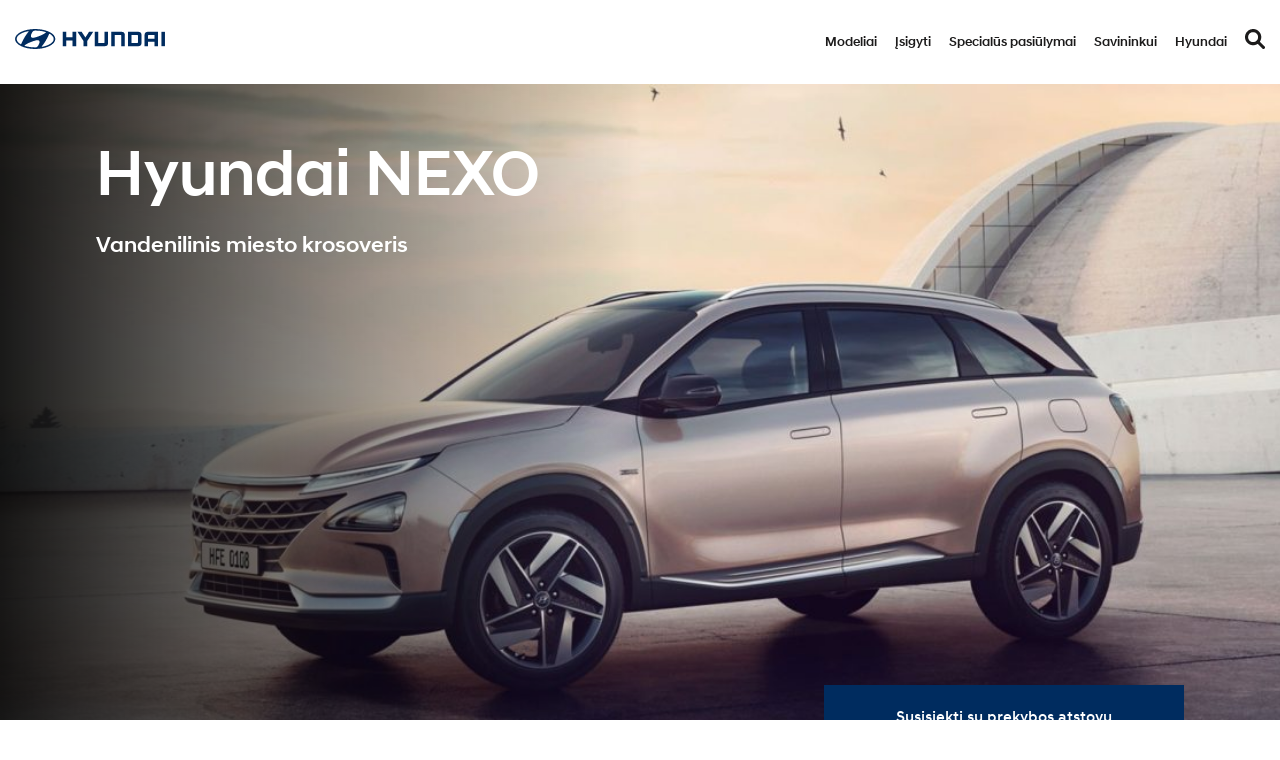

--- FILE ---
content_type: text/html; charset=UTF-8
request_url: https://www.hyundai.lt/modeliai/nexo/
body_size: 17286
content:
<!DOCTYPE html>

<html lang="lt-LT">

<head>

    <meta charset="utf-8">
    <meta name="viewport" content="initial-scale=1.0,width=device-width">

    <title>„Hyundai NEXO“. Vandenilinis miesto krosoveris</title>
<link data-rocket-prefetch href="https://consent.cookiebot.com" rel="dns-prefetch">
<link data-rocket-prefetch href="https://www.googletagmanager.com" rel="dns-prefetch">
<link data-rocket-prefetch href="https://assets.mailerlite.com" rel="dns-prefetch">
<link data-rocket-prefetch href="https://www.hyundai.fi" rel="dns-prefetch">
<link data-rocket-prefetch href="https://plausible.io" rel="dns-prefetch">
<link data-rocket-prefetch href="https://player.vimeo.com" rel="dns-prefetch">
<link data-rocket-prefetch href="https://dash.serviceform.com" rel="dns-prefetch">
<link data-rocket-prefetch href="https://maps.googleapis.com" rel="dns-prefetch">
<link data-rocket-prefetch href="https://consentcdn.cookiebot.com" rel="dns-prefetch"><link rel="preload" data-rocket-preload as="image" href="https://www.hyundai.fi/wp-content/uploads/sites/6/nexo-keyvisual-1_2560x1080.jpg" imagesrcset="https://www.hyundai.fi/wp-content/uploads/sites/6/nexo-keyvisual-1_2560x1080.jpg 2560w, https://www.hyundai.fi/wp-content/uploads/sites/6/nexo-keyvisual-1_2560x1080-300x127.jpg 300w, https://www.hyundai.fi/wp-content/uploads/sites/6/nexo-keyvisual-1_2560x1080-1024x432.jpg 1024w, https://www.hyundai.fi/wp-content/uploads/sites/6/nexo-keyvisual-1_2560x1080-768x324.jpg 768w, https://www.hyundai.fi/wp-content/uploads/sites/6/nexo-keyvisual-1_2560x1080-1536x648.jpg 1536w, https://www.hyundai.fi/wp-content/uploads/sites/6/nexo-keyvisual-1_2560x1080-2048x864.jpg 2048w" imagesizes="(max-width: 2560px) 100vw, 2560px" fetchpriority="high">

    <meta name='robots' content='index, follow, max-image-preview:large, max-snippet:-1, max-video-preview:-1' />

<!-- Google Tag Manager for WordPress by gtm4wp.com -->
<script data-cfasync="false" data-pagespeed-no-defer>
	var gtm4wp_datalayer_name = "dataLayer";
	var dataLayer = dataLayer || [];
</script>
<!-- End Google Tag Manager for WordPress by gtm4wp.com -->
	<!-- This site is optimized with the Yoast SEO plugin v26.7 - https://yoast.com/wordpress/plugins/seo/ -->
	<meta name="description" content="NEXO, antrasis masiškai gaminamas „Hyundai“ elektromobilis su degalų elementais, užtikrina geriausią pasaulyje ridą ir našumą." />
	<link rel="canonical" href="https://www.hyundai.lt/modeliai/nexo/" />
	<meta property="og:locale" content="lt_LT" />
	<meta property="og:type" content="article" />
	<meta property="og:title" content="„Hyundai NEXO“. Vandenilinis miesto krosoveris" />
	<meta property="og:description" content="NEXO, antrasis masiškai gaminamas „Hyundai“ elektromobilis su degalų elementais, užtikrina geriausią pasaulyje ridą ir našumą." />
	<meta property="og:url" content="https://www.hyundai.lt/modeliai/nexo/" />
	<meta property="og:site_name" content="„Hyundai“ Lietuva" />
	<meta property="article:modified_time" content="2025-06-30T12:56:25+00:00" />
	<meta property="og:image" content="https://www.hyundai.fi/wp-content/uploads/sites/6/parallax5.jpeg" />
	<meta property="og:image:width" content="1920" />
	<meta property="og:image:height" content="650" />
	<meta property="og:image:type" content="image/jpeg" />
	<meta name="twitter:card" content="summary_large_image" />
	<meta name="twitter:image" content="https://www.hyundai.fi/wp-content/uploads/sites/6/parallax5.jpeg" />
	<meta name="twitter:label1" content="Est. reading time" />
	<meta name="twitter:data1" content="5 minutes" />
	<script type="application/ld+json" class="yoast-schema-graph">{"@context":"https://schema.org","@graph":[{"@type":"WebPage","@id":"https://www.hyundai.lt/modeliai/nexo/","url":"https://www.hyundai.lt/modeliai/nexo/","name":"„Hyundai NEXO“. Vandenilinis miesto krosoveris","isPartOf":{"@id":"https://www.hyundai.lt/#website"},"datePublished":"2022-09-28T11:57:13+00:00","dateModified":"2025-06-30T12:56:25+00:00","description":"NEXO, antrasis masiškai gaminamas „Hyundai“ elektromobilis su degalų elementais, užtikrina geriausią pasaulyje ridą ir našumą.","breadcrumb":{"@id":"https://www.hyundai.lt/modeliai/nexo/#breadcrumb"},"inLanguage":"lt-LT","potentialAction":[{"@type":"ReadAction","target":["https://www.hyundai.lt/modeliai/nexo/"]}]},{"@type":"BreadcrumbList","@id":"https://www.hyundai.lt/modeliai/nexo/#breadcrumb","itemListElement":[{"@type":"ListItem","position":1,"name":"Pagrindinis puslapis","item":"https://www.hyundai.lt/"},{"@type":"ListItem","position":2,"name":"NEXO"}]},{"@type":"WebSite","@id":"https://www.hyundai.lt/#website","url":"https://www.hyundai.lt/","name":"„Hyundai“ Lietuva","description":"Hyundai","potentialAction":[{"@type":"SearchAction","target":{"@type":"EntryPoint","urlTemplate":"https://www.hyundai.lt/?s={search_term_string}"},"query-input":{"@type":"PropertyValueSpecification","valueRequired":true,"valueName":"search_term_string"}}],"inLanguage":"lt-LT"}]}</script>
	<!-- / Yoast SEO plugin. -->


<link rel='dns-prefetch' href='//plausible.io' />
<link rel='dns-prefetch' href='//www.hyundai.fi' />
<link rel='dns-prefetch' href='//player.vimeo.com' />
<link rel='dns-prefetch' href='//maps.googleapis.com' />

<link rel="alternate" title="oEmbed (JSON)" type="application/json+oembed" href="https://www.hyundai.lt/wp-json/oembed/1.0/embed?url=https%3A%2F%2Fwww.hyundai.lt%2Fmodeliai%2Fnexo%2F&#038;lang=lt" />
<link rel="alternate" title="oEmbed (XML)" type="text/xml+oembed" href="https://www.hyundai.lt/wp-json/oembed/1.0/embed?url=https%3A%2F%2Fwww.hyundai.lt%2Fmodeliai%2Fnexo%2F&#038;format=xml&#038;lang=lt" />
<style id='wp-img-auto-sizes-contain-inline-css' type='text/css'>
img:is([sizes=auto i],[sizes^="auto," i]){contain-intrinsic-size:3000px 1500px}
/*# sourceURL=wp-img-auto-sizes-contain-inline-css */
</style>
<style id='wp-emoji-styles-inline-css' type='text/css'>

	img.wp-smiley, img.emoji {
		display: inline !important;
		border: none !important;
		box-shadow: none !important;
		height: 1em !important;
		width: 1em !important;
		margin: 0 0.07em !important;
		vertical-align: -0.1em !important;
		background: none !important;
		padding: 0 !important;
	}
/*# sourceURL=wp-emoji-styles-inline-css */
</style>
<style id='wp-block-library-inline-css' type='text/css'>
:root{--wp-block-synced-color:#7a00df;--wp-block-synced-color--rgb:122,0,223;--wp-bound-block-color:var(--wp-block-synced-color);--wp-editor-canvas-background:#ddd;--wp-admin-theme-color:#007cba;--wp-admin-theme-color--rgb:0,124,186;--wp-admin-theme-color-darker-10:#006ba1;--wp-admin-theme-color-darker-10--rgb:0,107,160.5;--wp-admin-theme-color-darker-20:#005a87;--wp-admin-theme-color-darker-20--rgb:0,90,135;--wp-admin-border-width-focus:2px}@media (min-resolution:192dpi){:root{--wp-admin-border-width-focus:1.5px}}.wp-element-button{cursor:pointer}:root .has-very-light-gray-background-color{background-color:#eee}:root .has-very-dark-gray-background-color{background-color:#313131}:root .has-very-light-gray-color{color:#eee}:root .has-very-dark-gray-color{color:#313131}:root .has-vivid-green-cyan-to-vivid-cyan-blue-gradient-background{background:linear-gradient(135deg,#00d084,#0693e3)}:root .has-purple-crush-gradient-background{background:linear-gradient(135deg,#34e2e4,#4721fb 50%,#ab1dfe)}:root .has-hazy-dawn-gradient-background{background:linear-gradient(135deg,#faaca8,#dad0ec)}:root .has-subdued-olive-gradient-background{background:linear-gradient(135deg,#fafae1,#67a671)}:root .has-atomic-cream-gradient-background{background:linear-gradient(135deg,#fdd79a,#004a59)}:root .has-nightshade-gradient-background{background:linear-gradient(135deg,#330968,#31cdcf)}:root .has-midnight-gradient-background{background:linear-gradient(135deg,#020381,#2874fc)}:root{--wp--preset--font-size--normal:16px;--wp--preset--font-size--huge:42px}.has-regular-font-size{font-size:1em}.has-larger-font-size{font-size:2.625em}.has-normal-font-size{font-size:var(--wp--preset--font-size--normal)}.has-huge-font-size{font-size:var(--wp--preset--font-size--huge)}.has-text-align-center{text-align:center}.has-text-align-left{text-align:left}.has-text-align-right{text-align:right}.has-fit-text{white-space:nowrap!important}#end-resizable-editor-section{display:none}.aligncenter{clear:both}.items-justified-left{justify-content:flex-start}.items-justified-center{justify-content:center}.items-justified-right{justify-content:flex-end}.items-justified-space-between{justify-content:space-between}.screen-reader-text{border:0;clip-path:inset(50%);height:1px;margin:-1px;overflow:hidden;padding:0;position:absolute;width:1px;word-wrap:normal!important}.screen-reader-text:focus{background-color:#ddd;clip-path:none;color:#444;display:block;font-size:1em;height:auto;left:5px;line-height:normal;padding:15px 23px 14px;text-decoration:none;top:5px;width:auto;z-index:100000}html :where(.has-border-color){border-style:solid}html :where([style*=border-top-color]){border-top-style:solid}html :where([style*=border-right-color]){border-right-style:solid}html :where([style*=border-bottom-color]){border-bottom-style:solid}html :where([style*=border-left-color]){border-left-style:solid}html :where([style*=border-width]){border-style:solid}html :where([style*=border-top-width]){border-top-style:solid}html :where([style*=border-right-width]){border-right-style:solid}html :where([style*=border-bottom-width]){border-bottom-style:solid}html :where([style*=border-left-width]){border-left-style:solid}html :where(img[class*=wp-image-]){height:auto;max-width:100%}:where(figure){margin:0 0 1em}html :where(.is-position-sticky){--wp-admin--admin-bar--position-offset:var(--wp-admin--admin-bar--height,0px)}@media screen and (max-width:600px){html :where(.is-position-sticky){--wp-admin--admin-bar--position-offset:0px}}

/*# sourceURL=wp-block-library-inline-css */
</style><style id='global-styles-inline-css' type='text/css'>
:root{--wp--preset--aspect-ratio--square: 1;--wp--preset--aspect-ratio--4-3: 4/3;--wp--preset--aspect-ratio--3-4: 3/4;--wp--preset--aspect-ratio--3-2: 3/2;--wp--preset--aspect-ratio--2-3: 2/3;--wp--preset--aspect-ratio--16-9: 16/9;--wp--preset--aspect-ratio--9-16: 9/16;--wp--preset--color--black: #000000;--wp--preset--color--cyan-bluish-gray: #abb8c3;--wp--preset--color--white: #ffffff;--wp--preset--color--pale-pink: #f78da7;--wp--preset--color--vivid-red: #cf2e2e;--wp--preset--color--luminous-vivid-orange: #ff6900;--wp--preset--color--luminous-vivid-amber: #fcb900;--wp--preset--color--light-green-cyan: #7bdcb5;--wp--preset--color--vivid-green-cyan: #00d084;--wp--preset--color--pale-cyan-blue: #8ed1fc;--wp--preset--color--vivid-cyan-blue: #0693e3;--wp--preset--color--vivid-purple: #9b51e0;--wp--preset--gradient--vivid-cyan-blue-to-vivid-purple: linear-gradient(135deg,rgb(6,147,227) 0%,rgb(155,81,224) 100%);--wp--preset--gradient--light-green-cyan-to-vivid-green-cyan: linear-gradient(135deg,rgb(122,220,180) 0%,rgb(0,208,130) 100%);--wp--preset--gradient--luminous-vivid-amber-to-luminous-vivid-orange: linear-gradient(135deg,rgb(252,185,0) 0%,rgb(255,105,0) 100%);--wp--preset--gradient--luminous-vivid-orange-to-vivid-red: linear-gradient(135deg,rgb(255,105,0) 0%,rgb(207,46,46) 100%);--wp--preset--gradient--very-light-gray-to-cyan-bluish-gray: linear-gradient(135deg,rgb(238,238,238) 0%,rgb(169,184,195) 100%);--wp--preset--gradient--cool-to-warm-spectrum: linear-gradient(135deg,rgb(74,234,220) 0%,rgb(151,120,209) 20%,rgb(207,42,186) 40%,rgb(238,44,130) 60%,rgb(251,105,98) 80%,rgb(254,248,76) 100%);--wp--preset--gradient--blush-light-purple: linear-gradient(135deg,rgb(255,206,236) 0%,rgb(152,150,240) 100%);--wp--preset--gradient--blush-bordeaux: linear-gradient(135deg,rgb(254,205,165) 0%,rgb(254,45,45) 50%,rgb(107,0,62) 100%);--wp--preset--gradient--luminous-dusk: linear-gradient(135deg,rgb(255,203,112) 0%,rgb(199,81,192) 50%,rgb(65,88,208) 100%);--wp--preset--gradient--pale-ocean: linear-gradient(135deg,rgb(255,245,203) 0%,rgb(182,227,212) 50%,rgb(51,167,181) 100%);--wp--preset--gradient--electric-grass: linear-gradient(135deg,rgb(202,248,128) 0%,rgb(113,206,126) 100%);--wp--preset--gradient--midnight: linear-gradient(135deg,rgb(2,3,129) 0%,rgb(40,116,252) 100%);--wp--preset--font-size--small: 13px;--wp--preset--font-size--medium: 20px;--wp--preset--font-size--large: 36px;--wp--preset--font-size--x-large: 42px;--wp--preset--spacing--20: 0.44rem;--wp--preset--spacing--30: 0.67rem;--wp--preset--spacing--40: 1rem;--wp--preset--spacing--50: 1.5rem;--wp--preset--spacing--60: 2.25rem;--wp--preset--spacing--70: 3.38rem;--wp--preset--spacing--80: 5.06rem;--wp--preset--shadow--natural: 6px 6px 9px rgba(0, 0, 0, 0.2);--wp--preset--shadow--deep: 12px 12px 50px rgba(0, 0, 0, 0.4);--wp--preset--shadow--sharp: 6px 6px 0px rgba(0, 0, 0, 0.2);--wp--preset--shadow--outlined: 6px 6px 0px -3px rgb(255, 255, 255), 6px 6px rgb(0, 0, 0);--wp--preset--shadow--crisp: 6px 6px 0px rgb(0, 0, 0);}:where(.is-layout-flex){gap: 0.5em;}:where(.is-layout-grid){gap: 0.5em;}body .is-layout-flex{display: flex;}.is-layout-flex{flex-wrap: wrap;align-items: center;}.is-layout-flex > :is(*, div){margin: 0;}body .is-layout-grid{display: grid;}.is-layout-grid > :is(*, div){margin: 0;}:where(.wp-block-columns.is-layout-flex){gap: 2em;}:where(.wp-block-columns.is-layout-grid){gap: 2em;}:where(.wp-block-post-template.is-layout-flex){gap: 1.25em;}:where(.wp-block-post-template.is-layout-grid){gap: 1.25em;}.has-black-color{color: var(--wp--preset--color--black) !important;}.has-cyan-bluish-gray-color{color: var(--wp--preset--color--cyan-bluish-gray) !important;}.has-white-color{color: var(--wp--preset--color--white) !important;}.has-pale-pink-color{color: var(--wp--preset--color--pale-pink) !important;}.has-vivid-red-color{color: var(--wp--preset--color--vivid-red) !important;}.has-luminous-vivid-orange-color{color: var(--wp--preset--color--luminous-vivid-orange) !important;}.has-luminous-vivid-amber-color{color: var(--wp--preset--color--luminous-vivid-amber) !important;}.has-light-green-cyan-color{color: var(--wp--preset--color--light-green-cyan) !important;}.has-vivid-green-cyan-color{color: var(--wp--preset--color--vivid-green-cyan) !important;}.has-pale-cyan-blue-color{color: var(--wp--preset--color--pale-cyan-blue) !important;}.has-vivid-cyan-blue-color{color: var(--wp--preset--color--vivid-cyan-blue) !important;}.has-vivid-purple-color{color: var(--wp--preset--color--vivid-purple) !important;}.has-black-background-color{background-color: var(--wp--preset--color--black) !important;}.has-cyan-bluish-gray-background-color{background-color: var(--wp--preset--color--cyan-bluish-gray) !important;}.has-white-background-color{background-color: var(--wp--preset--color--white) !important;}.has-pale-pink-background-color{background-color: var(--wp--preset--color--pale-pink) !important;}.has-vivid-red-background-color{background-color: var(--wp--preset--color--vivid-red) !important;}.has-luminous-vivid-orange-background-color{background-color: var(--wp--preset--color--luminous-vivid-orange) !important;}.has-luminous-vivid-amber-background-color{background-color: var(--wp--preset--color--luminous-vivid-amber) !important;}.has-light-green-cyan-background-color{background-color: var(--wp--preset--color--light-green-cyan) !important;}.has-vivid-green-cyan-background-color{background-color: var(--wp--preset--color--vivid-green-cyan) !important;}.has-pale-cyan-blue-background-color{background-color: var(--wp--preset--color--pale-cyan-blue) !important;}.has-vivid-cyan-blue-background-color{background-color: var(--wp--preset--color--vivid-cyan-blue) !important;}.has-vivid-purple-background-color{background-color: var(--wp--preset--color--vivid-purple) !important;}.has-black-border-color{border-color: var(--wp--preset--color--black) !important;}.has-cyan-bluish-gray-border-color{border-color: var(--wp--preset--color--cyan-bluish-gray) !important;}.has-white-border-color{border-color: var(--wp--preset--color--white) !important;}.has-pale-pink-border-color{border-color: var(--wp--preset--color--pale-pink) !important;}.has-vivid-red-border-color{border-color: var(--wp--preset--color--vivid-red) !important;}.has-luminous-vivid-orange-border-color{border-color: var(--wp--preset--color--luminous-vivid-orange) !important;}.has-luminous-vivid-amber-border-color{border-color: var(--wp--preset--color--luminous-vivid-amber) !important;}.has-light-green-cyan-border-color{border-color: var(--wp--preset--color--light-green-cyan) !important;}.has-vivid-green-cyan-border-color{border-color: var(--wp--preset--color--vivid-green-cyan) !important;}.has-pale-cyan-blue-border-color{border-color: var(--wp--preset--color--pale-cyan-blue) !important;}.has-vivid-cyan-blue-border-color{border-color: var(--wp--preset--color--vivid-cyan-blue) !important;}.has-vivid-purple-border-color{border-color: var(--wp--preset--color--vivid-purple) !important;}.has-vivid-cyan-blue-to-vivid-purple-gradient-background{background: var(--wp--preset--gradient--vivid-cyan-blue-to-vivid-purple) !important;}.has-light-green-cyan-to-vivid-green-cyan-gradient-background{background: var(--wp--preset--gradient--light-green-cyan-to-vivid-green-cyan) !important;}.has-luminous-vivid-amber-to-luminous-vivid-orange-gradient-background{background: var(--wp--preset--gradient--luminous-vivid-amber-to-luminous-vivid-orange) !important;}.has-luminous-vivid-orange-to-vivid-red-gradient-background{background: var(--wp--preset--gradient--luminous-vivid-orange-to-vivid-red) !important;}.has-very-light-gray-to-cyan-bluish-gray-gradient-background{background: var(--wp--preset--gradient--very-light-gray-to-cyan-bluish-gray) !important;}.has-cool-to-warm-spectrum-gradient-background{background: var(--wp--preset--gradient--cool-to-warm-spectrum) !important;}.has-blush-light-purple-gradient-background{background: var(--wp--preset--gradient--blush-light-purple) !important;}.has-blush-bordeaux-gradient-background{background: var(--wp--preset--gradient--blush-bordeaux) !important;}.has-luminous-dusk-gradient-background{background: var(--wp--preset--gradient--luminous-dusk) !important;}.has-pale-ocean-gradient-background{background: var(--wp--preset--gradient--pale-ocean) !important;}.has-electric-grass-gradient-background{background: var(--wp--preset--gradient--electric-grass) !important;}.has-midnight-gradient-background{background: var(--wp--preset--gradient--midnight) !important;}.has-small-font-size{font-size: var(--wp--preset--font-size--small) !important;}.has-medium-font-size{font-size: var(--wp--preset--font-size--medium) !important;}.has-large-font-size{font-size: var(--wp--preset--font-size--large) !important;}.has-x-large-font-size{font-size: var(--wp--preset--font-size--x-large) !important;}
/*# sourceURL=global-styles-inline-css */
</style>

<style id='classic-theme-styles-inline-css' type='text/css'>
/*! This file is auto-generated */
.wp-block-button__link{color:#fff;background-color:#32373c;border-radius:9999px;box-shadow:none;text-decoration:none;padding:calc(.667em + 2px) calc(1.333em + 2px);font-size:1.125em}.wp-block-file__button{background:#32373c;color:#fff;text-decoration:none}
/*# sourceURL=/wp-includes/css/classic-themes.min.css */
</style>
<link rel='stylesheet' id='mailerlite_forms.css-css' href='https://www.hyundai.fi/wp-content/plugins/official-mailerlite-sign-up-forms/assets/css/mailerlite_forms.css?ver=1.7.18' type='text/css' media='all' />
<link rel='stylesheet' id='theme-global-css' href='https://www.hyundai.fi/wp-content/themes/theme/assets/build/css/global-456d2bcbb6.css' type='text/css' media='all' />
<link rel='stylesheet' id='slick_css-css' href='https://www.hyundai.fi/wp-content/themes/theme/node_modules/slick-carousel/slick/slick.css?ver=6.9' type='text/css' media='all' />
<link rel='stylesheet' id='slick_theme_css-css' href='https://www.hyundai.fi/wp-content/themes/theme/node_modules/slick-carousel/slick/slick-theme.css?ver=6.9' type='text/css' media='all' />
<link rel='stylesheet' id='hamburgers-css' href='https://www.hyundai.fi/wp-content/themes/theme/lib/dist/hamburgers.min.css?ver=6.9' type='text/css' media='all' />
<script type="text/javascript" defer data-domain='hyundai.lt' data-api='https://plausible.io/api/event' data-cfasync='false' src="https://plausible.io/js/plausible.outbound-links.js?ver=2.5.0" id="plausible-analytics-js"></script>
<script type="text/javascript" id="plausible-analytics-js-after">
/* <![CDATA[ */
window.plausible = window.plausible || function() { (window.plausible.q = window.plausible.q || []).push(arguments) }
//# sourceURL=plausible-analytics-js-after
/* ]]> */
</script>
<script type="text/javascript" src="https://www.hyundai.lt/wp-includes/js/jquery/jquery.min.js?ver=3.7.1" id="jquery-core-js"></script>
<script type="text/javascript" src="https://www.hyundai.lt/wp-includes/js/jquery/jquery-migrate.min.js?ver=3.4.1" id="jquery-migrate-js"></script>
<script type="text/javascript" src="https://www.hyundai.fi/wp-content/themes/theme/node_modules/slick-carousel/slick/slick.min.js?ver=6.9" id="slick_js-js"></script>
<script type="text/javascript" src="//player.vimeo.com/api/player.js?ver=6.9" id="vimeo-player-js"></script>
<link rel="https://api.w.org/" href="https://www.hyundai.lt/wp-json/" /><link rel="alternate" title="JSON" type="application/json" href="https://www.hyundai.lt/wp-json/wp/v2/model/5933" /><link rel='shortlink' href='https://www.hyundai.lt/?p=5933' />
        <!-- MailerLite Universal -->
        <script>
            (function(w,d,e,u,f,l,n){w[f]=w[f]||function(){(w[f].q=w[f].q||[])
                .push(arguments);},l=d.createElement(e),l.async=1,l.src=u,
                n=d.getElementsByTagName(e)[0],n.parentNode.insertBefore(l,n);})
            (window,document,'script','https://assets.mailerlite.com/js/universal.js','ml');
            ml('account', '407996');
            ml('enablePopups', true);
        </script>
        <!-- End MailerLite Universal -->
        <style>.post-thumbnail img[src$='.svg'] { width: 100%; height: auto; }</style>
<!-- Google Tag Manager for WordPress by gtm4wp.com -->
<!-- GTM Container placement set to automatic -->
<script data-cfasync="false" data-pagespeed-no-defer type="text/javascript">
	var dataLayer_content = {"pagePostType":"model","pagePostType2":"single-model"};
	dataLayer.push( dataLayer_content );
</script>
<script data-cfasync="false" data-pagespeed-no-defer type="text/javascript">
(function(w,d,s,l,i){w[l]=w[l]||[];w[l].push({'gtm.start':
new Date().getTime(),event:'gtm.js'});var f=d.getElementsByTagName(s)[0],
j=d.createElement(s),dl=l!='dataLayer'?'&l='+l:'';j.async=true;j.src=
'//www.googletagmanager.com/gtm.js?id='+i+dl;f.parentNode.insertBefore(j,f);
})(window,document,'script','dataLayer','GTM-KWP78ZN');
</script>
<!-- End Google Tag Manager for WordPress by gtm4wp.com --><link rel="icon" href="https://www.hyundai.fi/wp-content/uploads/sites/6/cropped-hyundai_favicon-32x32.png" sizes="32x32" />
<link rel="icon" href="https://www.hyundai.fi/wp-content/uploads/sites/6/cropped-hyundai_favicon-192x192.png" sizes="192x192" />
<link rel="apple-touch-icon" href="https://www.hyundai.fi/wp-content/uploads/sites/6/cropped-hyundai_favicon-180x180.png" />
<meta name="msapplication-TileImage" content="https://www.hyundai.fi/wp-content/uploads/sites/6/cropped-hyundai_favicon-270x270.png" />

<style id="rocket-lazyrender-inline-css">[data-wpr-lazyrender] {content-visibility: auto;}</style><meta name="generator" content="WP Rocket 3.20.3" data-wpr-features="wpr_preconnect_external_domains wpr_automatic_lazy_rendering wpr_oci wpr_preload_links wpr_desktop" /></head>

<body class="wp-singular model-template-default single single-model postid-5933 wp-embed-responsive wp-theme-theme mobile-closed lt">


<div  id="mobile-menu" class="hidden">
    <div  class="logo">
        <a href="https://www.hyundai.lt/">
            <svg  xmlns="http://www.w3.org/2000/svg" xmlns:xlink="http://www.w3.org/1999/xlink" x="0px" y="0px"
	 viewBox="0 0 283.46 39"  xml:space="preserve" role="img"><title>Hyundai logo</title><desc>An official Hyundai logo</desc>
<style type="text/css">
	.st0{fill:#002C5F;}
</style>
<g>
	<g>
		<polygon class="st0" points="108.87,5.51 108.87,16.17 96.79,16.17 96.79,5.51 90.12,5.51 90.12,33.49 96.79,33.49 96.79,22.24
			108.87,22.24 108.87,33.49 115.53,33.49 115.53,5.51 115.2,5.51 		"/>
		<polygon class="st0" points="139.95,5.51 132.98,16.59 126.02,5.51 118.16,5.51 129.66,23.8 129.66,33.49 136.31,33.49
			136.31,23.8 147.81,5.51 147.2,5.51 		"/>
		<path class="st0" d="M169.24,5.51v20.51c0,0.78-0.59,1.41-1.42,1.41h-10.68V5.51h-6.66v27.98h19.68c1.75,0,3.16-0.52,4.19-1.54
			c1.02-1.03,1.53-2.43,1.53-4.18V5.51h-0.33H169.24z"/>
		<path class="st0" d="M201.75,5.51h-19.69v27.98h6.66V11.57h10.68c0.86,0,1.41,0.67,1.41,1.4v20.52h6.65V11.23
			c0-1.75-0.52-3.16-1.53-4.18C204.9,6.03,203.5,5.51,201.75,5.51z"/>
		<path class="st0" d="M233.33,5.51h-19.68v27.98h19.68c1.75,0,3.15-0.52,4.17-1.54c1.03-1.03,1.54-2.43,1.54-4.18V11.23
			c0-1.75-0.52-3.16-1.54-4.18C236.48,6.03,235.07,5.51,233.33,5.51z M232.39,13.02v12.97c0,0.75-0.55,1.45-1.42,1.45h-10.67V11.57
			h10.63C231.8,11.57,232.39,12.18,232.39,13.02z"/>
		<path class="st0" d="M250.65,5.51c-1.75,0-3.16,0.52-4.18,1.54c-1.03,1.02-1.54,2.43-1.54,4.18v22.26h6.64v-8.66h12.1v8.66h6.65
			V5.51H250.65z M263.67,11.57v7.21h-12.1v-5.79c0-0.69,0.54-1.42,1.42-1.42H263.67z"/>
		<rect x="276.81" y="5.51" class="st0" width="6.66" height="27.98"/>
	</g>
	<g>
		<g>
			<g>
				<g>
					<path class="st0" d="M38.07,38.99c21.02,0,38.07-8.73,38.07-19.49c0-10.76-17.04-19.49-38.07-19.49C17.04,0.01,0,8.73,0,19.5
						C0,30.26,17.04,38.99,38.07,38.99z M45.23,29.43c-0.63,1.47-1.73,4.62-4.24,5.87c-0.76,0.37-1.7,0.56-2.54,0.58
						c-0.19,0-0.32,0-0.38,0c-7.03,0-13.57-0.98-19.04-2.64c-0.05-0.01-0.17-0.06-0.21-0.08c-0.5-0.17-0.76-0.4-0.76-0.69
						c0-0.26,0.13-0.44,0.31-0.62c0.08-0.08,0.19-0.18,0.34-0.31c1.27-1.05,5.07-3.81,12.24-6.56c2.52-0.96,5.66-2.16,8.96-2.85
						C41.85,21.72,49.02,20.63,45.23,29.43z M64.47,9.78c0.13-0.24,0.32-0.43,0.64-0.46c0.18-0.01,0.42,0.03,0.79,0.26
						c4.47,2.75,7.12,6.19,7.12,9.91c0,6.72-8.64,12.5-21,15.03c-0.79,0.15-1.32,0.15-1.5-0.05c-0.12-0.12-0.16-0.34,0-0.6
						c0.08-0.14,0.17-0.26,0.33-0.46c6.73-7.93,11.86-19.63,13.31-23.01C64.27,10.16,64.38,9.93,64.47,9.78z M31.02,9.53
						c0.63-1.47,1.73-4.61,4.24-5.86c0.76-0.38,1.7-0.56,2.54-0.58c0.19-0.01,0.32,0,0.38,0c7.03,0,13.57,0.97,19.05,2.64
						c0.04,0.01,0.17,0.06,0.21,0.08c0.5,0.17,0.77,0.4,0.77,0.69c0,0.25-0.13,0.44-0.31,0.62c-0.08,0.08-0.19,0.18-0.35,0.3
						c-1.26,1.06-5.07,3.81-12.24,6.56c-2.52,0.96-5.66,2.16-8.96,2.86C34.4,17.23,27.23,18.33,31.02,9.53z M24.11,4.47
						c0.8-0.15,1.32-0.15,1.51,0.05c0.11,0.13,0.14,0.34,0,0.6c-0.09,0.14-0.17,0.27-0.33,0.46c-6.73,7.93-11.86,19.64-13.31,23.02
						c-0.11,0.23-0.22,0.46-0.31,0.61c-0.13,0.24-0.31,0.44-0.64,0.46c-0.18,0.01-0.42-0.03-0.8-0.26
						c-4.47-2.75-7.12-6.19-7.12-9.91C3.11,12.77,11.75,6.99,24.11,4.47z"/>
				</g>
			</g>
		</g>
	</g>
</g>
</svg>        </a>
    </div>
    <div  class="menu-main-menu-container"><ul id="menu-main-menu" class="menu"><li id="menu-item-480" class="menu-item menu-item-type-post_type menu-item-object-page menu-item-480"><a href="https://www.hyundai.lt/modeliai/">Modeliai</a></li>
<li id="menu-item-2992" class="menu-item menu-item-type-custom menu-item-object-custom menu-item-has-children menu-item-2992"><a href="#">Įsigyti</a>
<ul class="sub-menu">
	<li id="menu-item-4203" class="menu-item menu-item-type-custom menu-item-object-custom menu-item-has-children menu-item-4203"><a href="#">Įsigyti</a>
	<ul class="sub-menu">
		<li id="menu-item-4399" class="menu-item menu-item-type-custom menu-item-object-custom menu-item-has-children menu-item-4399"><a href="#osta">Įsigyti</a>
		<ul class="sub-menu">
			<li id="menu-item-5657" class="menu-item menu-item-type-post_type menu-item-object-page menu-item-5657"><a href="https://www.hyundai.lt/prekybos-atstovai/">Prekybos atstovai</a></li>
			<li id="menu-item-9926" class="menu-item menu-item-type-post_type menu-item-object-page menu-item-9926"><a href="https://www.hyundai.lt/automobiliai-sandelyje/specialus-pasiulymas/">Specialūs pasiūlymai</a></li>
			<li id="menu-item-6138" class="menu-item menu-item-type-post_type menu-item-object-page menu-item-6138"><a href="https://www.hyundai.lt/isigyti/uzsiregistruoti-i-bandomaji-vaziavima/">Užsiregistruoti į bandomąjį važiavimą</a></li>
		</ul>
</li>
		<li id="menu-item-4204" class="menu-item menu-item-type-custom menu-item-object-custom menu-item-has-children menu-item-4204"><a href="#">Kainos</a>
		<ul class="sub-menu">
			<li id="menu-item-5656" class="menu-item menu-item-type-post_type menu-item-object-page menu-item-5656"><a href="https://www.hyundai.lt/isigyti/kainos/">Kainos</a></li>
			<li id="menu-item-5113" class="menu-item menu-item-type-post_type menu-item-object-page menu-item-5113"><a href="https://www.hyundai.lt/hyundai-lizingas/">Hyundai Lizingas</a></li>
			<li id="menu-item-9928" class="menu-item menu-item-type-post_type menu-item-object-page menu-item-9928"><a href="https://www.hyundai.lt/isigyti/gauti-kainos-pasiulyma/">Gauti kainos pasiūlymą</a></li>
		</ul>
</li>
		<li id="menu-item-4206" class="menu-item menu-item-type-custom menu-item-object-custom menu-item-has-children menu-item-4206"><a href="#">Verslo klientams</a>
		<ul class="sub-menu">
			<li id="menu-item-5652" class="menu-item menu-item-type-post_type menu-item-object-page menu-item-5652"><a href="https://www.hyundai.lt/verslo-imonems/">Hyundai bendrovės automobilis</a></li>
			<li id="menu-item-5653" class="menu-item menu-item-type-post_type menu-item-object-page menu-item-5653"><a href="https://www.hyundai.lt/verslo-imonems/susisiekite-su-mumis/">Susisiekite su mumis</a></li>
		</ul>
</li>
		<li id="menu-item-6199" class="menu-item menu-item-type-custom menu-item-object-custom menu-item-has-children menu-item-6199"><a href="#">Susipažinkite</a>
		<ul class="sub-menu">
			<li id="menu-item-4202" class="menu-item menu-item-type-post_type menu-item-object-page menu-item-4202"><a href="https://www.hyundai.lt/hyundai-hibridiniai-automobiliai/">Hibridiniai automobiliai</a></li>
			<li id="menu-item-5853" class="menu-item menu-item-type-post_type menu-item-object-page menu-item-5853"><a href="https://www.hyundai.lt/hyundai-elektromobiliai/">Elektromobiliai</a></li>
			<li id="menu-item-6129" class="menu-item menu-item-type-post_type menu-item-object-page menu-item-6129"><a href="https://www.hyundai.lt/pajuskite-emocija/">N modeliai</a></li>
			<li id="menu-item-20431" class="menu-item menu-item-type-post_type menu-item-object-page menu-item-20431"><a href="https://www.hyundai.lt/suv/">SUV modeliai</a></li>
		</ul>
</li>
	</ul>
</li>
</ul>
</li>
<li id="menu-item-21134" class="menu-item menu-item-type-post_type menu-item-object-page menu-item-21134"><a href="https://www.hyundai.lt/automobiliai-sandelyje/">Specialūs pasiūlymai</a></li>
<li id="menu-item-481" class="menu-item menu-item-type-custom menu-item-object-custom menu-item-has-children menu-item-481"><a href="#">Savininkui</a>
<ul class="sub-menu">
	<li id="menu-item-5950" class="menu-item menu-item-type-custom menu-item-object-custom menu-item-has-children menu-item-5950"><a href="#">Savininkui</a>
	<ul class="sub-menu">
		<li id="menu-item-9931" class="menu-item menu-item-type-custom menu-item-object-custom menu-item-has-children menu-item-9931"><a href="#omanikule">Savininkui</a>
		<ul class="sub-menu">
			<li id="menu-item-3211" class="menu-item menu-item-type-post_type menu-item-object-page menu-item-3211"><a href="https://www.hyundai.lt/garantija/">5 metų garantija</a></li>
			<li id="menu-item-9932" class="menu-item menu-item-type-post_type menu-item-object-page menu-item-9932"><a href="https://www.hyundai.lt/savininkui/hyundai-pagalba-kelyje/">Pagalba kelyje</a></li>
			<li id="menu-item-21254" class="menu-item menu-item-type-post_type menu-item-object-page menu-item-21254"><a href="https://www.hyundai.lt/myhyundai/">myHyundai programėlė</a></li>
			<li id="menu-item-9933" class="menu-item menu-item-type-post_type menu-item-object-page menu-item-9933"><a href="https://www.hyundai.lt/hyundai-bluelink/">Bluelink®</a></li>
			<li id="menu-item-7916" class="menu-item menu-item-type-post_type menu-item-object-page menu-item-7916"><a href="https://www.hyundai.lt/savininkui/programines-irangos-atnaujinimas/">Programinės įrangos atnaujinimas</a></li>
			<li id="menu-item-9934" class="menu-item menu-item-type-post_type menu-item-object-page menu-item-9934"><a href="https://www.hyundai.lt/hyundai-naudotojo-vadovai/">Savininko vadovas</a></li>
		</ul>
</li>
		<li id="menu-item-486" class="menu-item menu-item-type-custom menu-item-object-custom menu-item-has-children menu-item-486"><a href="#">Servisas</a>
		<ul class="sub-menu">
			<li id="menu-item-9937" class="menu-item menu-item-type-post_type menu-item-object-page menu-item-9937"><a href="https://www.hyundai.lt/servisas/">Autoservisai</a></li>
			<li id="menu-item-6136" class="menu-item menu-item-type-post_type menu-item-object-page menu-item-6136"><a href="https://www.hyundai.lt/pasiulymus/">Techninės priežiūros pasiūlymai</a></li>
			<li id="menu-item-20217" class="menu-item menu-item-type-post_type menu-item-object-page menu-item-20217"><a href="https://www.hyundai.lt/savininkui/hyundai-shop/">Hyundai shop</a></li>
			<li id="menu-item-9939" class="menu-item menu-item-type-post_type menu-item-object-page menu-item-9939"><a href="https://www.hyundai.lt/savininkui/susisiekti-su-autoservisu/">Susisiekti su autoservisu</a></li>
			<li id="menu-item-4218" class="menu-item menu-item-type-post_type menu-item-object-page menu-item-4218"><a href="https://www.hyundai.lt/savininkui/hyundai-igaliotasis-autoservisas/">Hyundai įgaliotasis autoservisas</a></li>
			<li id="menu-item-9940" class="menu-item menu-item-type-post_type menu-item-object-page menu-item-9940"><a href="https://www.hyundai.lt/hyundai-originalios-dalys-ir-priedai/">Originalios dalys ir priedai</a></li>
		</ul>
</li>
		<li id="menu-item-9941" class="menu-item menu-item-type-custom menu-item-object-custom menu-item-has-children menu-item-9941"><a href="#">Techninė priežiūra</a>
		<ul class="sub-menu">
			<li id="menu-item-9942" class="menu-item menu-item-type-post_type menu-item-object-page menu-item-9942"><a href="https://www.hyundai.lt/hyundai-automobiliu-technines-prieziuros-intervalai/">Techninės priežiūros planas</a></li>
			<li id="menu-item-6135" class="menu-item menu-item-type-post_type menu-item-object-page menu-item-6135"><a href="https://www.hyundai.lt/eco-service/">Hyundai Eco-service</a></li>
			<li id="menu-item-5958" class="menu-item menu-item-type-post_type menu-item-object-page menu-item-5958"><a href="https://www.hyundai.lt/dazniausiai-uzduodami-klausimai-apie-hibridinius-ir-elektrinius-automobilius/">Dažniausiai užduodami klausimai apie hibridinius ir elektrinius automobilius</a></li>
		</ul>
</li>
	</ul>
</li>
</ul>
</li>
<li id="menu-item-5960" class="menu-item menu-item-type-custom menu-item-object-custom menu-item-has-children menu-item-5960"><a href="#">Hyundai</a>
<ul class="sub-menu">
	<li id="menu-item-5984" class="menu-item menu-item-type-custom menu-item-object-custom menu-item-has-children menu-item-5984"><a href="#">Hyundai</a>
	<ul class="sub-menu">
		<li id="menu-item-6057" class="menu-item menu-item-type-custom menu-item-object-custom menu-item-has-children menu-item-6057"><a href="#">Hyundai</a>
		<ul class="sub-menu">
			<li id="menu-item-6219" class="menu-item menu-item-type-post_type menu-item-object-page current_page_parent menu-item-6219"><a href="https://www.hyundai.lt/naujienos/">Naujienos</a></li>
			<li id="menu-item-9946" class="menu-item menu-item-type-post_type menu-item-object-page menu-item-9946"><a href="https://www.hyundai.lt/naujienlaiskis/">Prenumeruokite naujienlaiškį</a></li>
			<li id="menu-item-7729" class="menu-item menu-item-type-post_type menu-item-object-page menu-item-7729"><a href="https://www.hyundai.lt/apie-hyundai/">Apie Hyundai</a></li>
			<li id="menu-item-9950" class="menu-item menu-item-type-post_type menu-item-object-page menu-item-9950"><a href="https://www.hyundai.lt/apie-hyundai/susisiekti-su-importuotoju/">Susisiekti su importuotoju</a></li>
			<li id="menu-item-9948" class="menu-item menu-item-type-post_type menu-item-object-page menu-item-9948"><a href="https://www.hyundai.lt/apie-hyundai/ziniasklaida/"> Žiniasklaida</a></li>
			<li id="menu-item-9947" class="menu-item menu-item-type-post_type menu-item-object-page menu-item-9947"><a href="https://www.hyundai.lt/verslo-imonems/">Verslo klientams</a></li>
			<li id="menu-item-15278" class="menu-item menu-item-type-post_type menu-item-object-page menu-item-15278"><a href="https://www.hyundai.lt/hyundai-motorsport/">Hyundai Motorsport</a></li>
			<li id="menu-item-5952" class="menu-item menu-item-type-post_type menu-item-object-page menu-item-5952"><a href="https://www.hyundai.lt/co2-poveikio-neutralizavima/">CO2 poveikio neutralizavimas</a></li>
		</ul>
</li>
		<li id="menu-item-2989" class="menu-item menu-item-type-custom menu-item-object-custom menu-item-has-children menu-item-2989"><a href="#">Greitosios nuorodos</a>
		<ul class="sub-menu">
			<li id="menu-item-6195" class="menu-item menu-item-type-post_type menu-item-object-page menu-item-6195"><a href="https://www.hyundai.lt/hyundai-elektromobiliai/">Hyundai elektromobiliai</a></li>
			<li id="menu-item-6194" class="menu-item menu-item-type-post_type menu-item-object-page menu-item-6194"><a href="https://www.hyundai.lt/hyundai-hibridiniai-automobiliai/">Hyundai hibridiniai automobiliai</a></li>
			<li id="menu-item-6198" class="menu-item menu-item-type-post_type menu-item-object-page menu-item-6198"><a href="https://www.hyundai.lt/pajuskite-emocija/">N modeliai</a></li>
			<li id="menu-item-20432" class="menu-item menu-item-type-post_type menu-item-object-page menu-item-20432"><a href="https://www.hyundai.lt/suv/">SUV modeliai</a></li>
			<li id="menu-item-6197" class="menu-item menu-item-type-post_type menu-item-object-page menu-item-6197"><a href="https://www.hyundai.lt/hyundai-ir-vandenilis/">Hyundai ir vandenilis</a></li>
			<li id="menu-item-7918" class="menu-item menu-item-type-post_type menu-item-object-page menu-item-7918"><a href="https://www.hyundai.lt/apie-hyundai/gelbejimo-darbu-korteles/">Gelbėjimo darbų kortelės</a></li>
			<li id="menu-item-7919" class="menu-item menu-item-type-post_type menu-item-object-page menu-item-7919"><a href="https://www.hyundai.lt/es-padangu-zenklinimo-taisykles/">ES padangų ženklinimo taisyklės</a></li>
		</ul>
</li>
	</ul>
</li>
</ul>
</li>
</ul></div><form method="get" id="searchform" action="https://www.hyundai.lt/">
    <input type="text" class="search-field" placeholder="Paieška" value="" name="s" title="Paieška" />
    <button type="submit" class="search-submit button" aria-label="Search"></button>
</form>
</div>
<header  class="primary show">
    <div  class="mask"></div>
    <div  class="container">
        <div class="navigation">
            <div class="logo">
                <a aria-label="Home" href="https://www.hyundai.lt/">
                    <svg  xmlns="http://www.w3.org/2000/svg" xmlns:xlink="http://www.w3.org/1999/xlink" x="0px" y="0px"
	 viewBox="0 0 283.46 39"  xml:space="preserve" role="img"><title>Hyundai logo</title><desc>An official Hyundai logo</desc>
<style type="text/css">
	.st0{fill:#002C5F;}
</style>
<g>
	<g>
		<polygon class="st0" points="108.87,5.51 108.87,16.17 96.79,16.17 96.79,5.51 90.12,5.51 90.12,33.49 96.79,33.49 96.79,22.24
			108.87,22.24 108.87,33.49 115.53,33.49 115.53,5.51 115.2,5.51 		"/>
		<polygon class="st0" points="139.95,5.51 132.98,16.59 126.02,5.51 118.16,5.51 129.66,23.8 129.66,33.49 136.31,33.49
			136.31,23.8 147.81,5.51 147.2,5.51 		"/>
		<path class="st0" d="M169.24,5.51v20.51c0,0.78-0.59,1.41-1.42,1.41h-10.68V5.51h-6.66v27.98h19.68c1.75,0,3.16-0.52,4.19-1.54
			c1.02-1.03,1.53-2.43,1.53-4.18V5.51h-0.33H169.24z"/>
		<path class="st0" d="M201.75,5.51h-19.69v27.98h6.66V11.57h10.68c0.86,0,1.41,0.67,1.41,1.4v20.52h6.65V11.23
			c0-1.75-0.52-3.16-1.53-4.18C204.9,6.03,203.5,5.51,201.75,5.51z"/>
		<path class="st0" d="M233.33,5.51h-19.68v27.98h19.68c1.75,0,3.15-0.52,4.17-1.54c1.03-1.03,1.54-2.43,1.54-4.18V11.23
			c0-1.75-0.52-3.16-1.54-4.18C236.48,6.03,235.07,5.51,233.33,5.51z M232.39,13.02v12.97c0,0.75-0.55,1.45-1.42,1.45h-10.67V11.57
			h10.63C231.8,11.57,232.39,12.18,232.39,13.02z"/>
		<path class="st0" d="M250.65,5.51c-1.75,0-3.16,0.52-4.18,1.54c-1.03,1.02-1.54,2.43-1.54,4.18v22.26h6.64v-8.66h12.1v8.66h6.65
			V5.51H250.65z M263.67,11.57v7.21h-12.1v-5.79c0-0.69,0.54-1.42,1.42-1.42H263.67z"/>
		<rect x="276.81" y="5.51" class="st0" width="6.66" height="27.98"/>
	</g>
	<g>
		<g>
			<g>
				<g>
					<path class="st0" d="M38.07,38.99c21.02,0,38.07-8.73,38.07-19.49c0-10.76-17.04-19.49-38.07-19.49C17.04,0.01,0,8.73,0,19.5
						C0,30.26,17.04,38.99,38.07,38.99z M45.23,29.43c-0.63,1.47-1.73,4.62-4.24,5.87c-0.76,0.37-1.7,0.56-2.54,0.58
						c-0.19,0-0.32,0-0.38,0c-7.03,0-13.57-0.98-19.04-2.64c-0.05-0.01-0.17-0.06-0.21-0.08c-0.5-0.17-0.76-0.4-0.76-0.69
						c0-0.26,0.13-0.44,0.31-0.62c0.08-0.08,0.19-0.18,0.34-0.31c1.27-1.05,5.07-3.81,12.24-6.56c2.52-0.96,5.66-2.16,8.96-2.85
						C41.85,21.72,49.02,20.63,45.23,29.43z M64.47,9.78c0.13-0.24,0.32-0.43,0.64-0.46c0.18-0.01,0.42,0.03,0.79,0.26
						c4.47,2.75,7.12,6.19,7.12,9.91c0,6.72-8.64,12.5-21,15.03c-0.79,0.15-1.32,0.15-1.5-0.05c-0.12-0.12-0.16-0.34,0-0.6
						c0.08-0.14,0.17-0.26,0.33-0.46c6.73-7.93,11.86-19.63,13.31-23.01C64.27,10.16,64.38,9.93,64.47,9.78z M31.02,9.53
						c0.63-1.47,1.73-4.61,4.24-5.86c0.76-0.38,1.7-0.56,2.54-0.58c0.19-0.01,0.32,0,0.38,0c7.03,0,13.57,0.97,19.05,2.64
						c0.04,0.01,0.17,0.06,0.21,0.08c0.5,0.17,0.77,0.4,0.77,0.69c0,0.25-0.13,0.44-0.31,0.62c-0.08,0.08-0.19,0.18-0.35,0.3
						c-1.26,1.06-5.07,3.81-12.24,6.56c-2.52,0.96-5.66,2.16-8.96,2.86C34.4,17.23,27.23,18.33,31.02,9.53z M24.11,4.47
						c0.8-0.15,1.32-0.15,1.51,0.05c0.11,0.13,0.14,0.34,0,0.6c-0.09,0.14-0.17,0.27-0.33,0.46c-6.73,7.93-11.86,19.64-13.31,23.02
						c-0.11,0.23-0.22,0.46-0.31,0.61c-0.13,0.24-0.31,0.44-0.64,0.46c-0.18,0.01-0.42-0.03-0.8-0.26
						c-4.47-2.75-7.12-6.19-7.12-9.91C3.11,12.77,11.75,6.99,24.11,4.47z"/>
				</g>
			</g>
		</g>
	</g>
</g>
</svg>                </a>
            </div>
            <div id="desktop-menu">
                <div class="menu-main-menu-container"><ul id="menu-main-menu-1" class="menu"><li class="menu-item menu-item-type-post_type menu-item-object-page menu-item-480"><a href="https://www.hyundai.lt/modeliai/">Modeliai</a></li>
<li class="menu-item menu-item-type-custom menu-item-object-custom menu-item-has-children menu-item-2992"><a href="#">Įsigyti</a>
<ul class="sub-menu">
	<li class="menu-item menu-item-type-custom menu-item-object-custom menu-item-has-children menu-item-4203"><a href="#">Įsigyti</a>
	<ul class="sub-menu">
		<li class="menu-item menu-item-type-custom menu-item-object-custom menu-item-has-children menu-item-4399"><a href="#osta">Įsigyti</a>
		<ul class="sub-menu">
			<li class="menu-item menu-item-type-post_type menu-item-object-page menu-item-5657"><a href="https://www.hyundai.lt/prekybos-atstovai/">Prekybos atstovai</a></li>
			<li class="menu-item menu-item-type-post_type menu-item-object-page menu-item-9926"><a href="https://www.hyundai.lt/automobiliai-sandelyje/specialus-pasiulymas/">Specialūs pasiūlymai</a></li>
			<li class="menu-item menu-item-type-post_type menu-item-object-page menu-item-6138"><a href="https://www.hyundai.lt/isigyti/uzsiregistruoti-i-bandomaji-vaziavima/">Užsiregistruoti į bandomąjį važiavimą</a></li>
		</ul>
</li>
		<li class="menu-item menu-item-type-custom menu-item-object-custom menu-item-has-children menu-item-4204"><a href="#">Kainos</a>
		<ul class="sub-menu">
			<li class="menu-item menu-item-type-post_type menu-item-object-page menu-item-5656"><a href="https://www.hyundai.lt/isigyti/kainos/">Kainos</a></li>
			<li class="menu-item menu-item-type-post_type menu-item-object-page menu-item-5113"><a href="https://www.hyundai.lt/hyundai-lizingas/">Hyundai Lizingas</a></li>
			<li class="menu-item menu-item-type-post_type menu-item-object-page menu-item-9928"><a href="https://www.hyundai.lt/isigyti/gauti-kainos-pasiulyma/">Gauti kainos pasiūlymą</a></li>
		</ul>
</li>
		<li class="menu-item menu-item-type-custom menu-item-object-custom menu-item-has-children menu-item-4206"><a href="#">Verslo klientams</a>
		<ul class="sub-menu">
			<li class="menu-item menu-item-type-post_type menu-item-object-page menu-item-5652"><a href="https://www.hyundai.lt/verslo-imonems/">Hyundai bendrovės automobilis</a></li>
			<li class="menu-item menu-item-type-post_type menu-item-object-page menu-item-5653"><a href="https://www.hyundai.lt/verslo-imonems/susisiekite-su-mumis/">Susisiekite su mumis</a></li>
		</ul>
</li>
		<li class="menu-item menu-item-type-custom menu-item-object-custom menu-item-has-children menu-item-6199"><a href="#">Susipažinkite</a>
		<ul class="sub-menu">
			<li class="menu-item menu-item-type-post_type menu-item-object-page menu-item-4202"><a href="https://www.hyundai.lt/hyundai-hibridiniai-automobiliai/">Hibridiniai automobiliai</a></li>
			<li class="menu-item menu-item-type-post_type menu-item-object-page menu-item-5853"><a href="https://www.hyundai.lt/hyundai-elektromobiliai/">Elektromobiliai</a></li>
			<li class="menu-item menu-item-type-post_type menu-item-object-page menu-item-6129"><a href="https://www.hyundai.lt/pajuskite-emocija/">N modeliai</a></li>
			<li class="menu-item menu-item-type-post_type menu-item-object-page menu-item-20431"><a href="https://www.hyundai.lt/suv/">SUV modeliai</a></li>
		</ul>
</li>
	</ul>
</li>
</ul>
</li>
<li class="menu-item menu-item-type-post_type menu-item-object-page menu-item-21134"><a href="https://www.hyundai.lt/automobiliai-sandelyje/">Specialūs pasiūlymai</a></li>
<li class="menu-item menu-item-type-custom menu-item-object-custom menu-item-has-children menu-item-481"><a href="#">Savininkui</a>
<ul class="sub-menu">
	<li class="menu-item menu-item-type-custom menu-item-object-custom menu-item-has-children menu-item-5950"><a href="#">Savininkui</a>
	<ul class="sub-menu">
		<li class="menu-item menu-item-type-custom menu-item-object-custom menu-item-has-children menu-item-9931"><a href="#omanikule">Savininkui</a>
		<ul class="sub-menu">
			<li class="menu-item menu-item-type-post_type menu-item-object-page menu-item-3211"><a href="https://www.hyundai.lt/garantija/">5 metų garantija</a></li>
			<li class="menu-item menu-item-type-post_type menu-item-object-page menu-item-9932"><a href="https://www.hyundai.lt/savininkui/hyundai-pagalba-kelyje/">Pagalba kelyje</a></li>
			<li class="menu-item menu-item-type-post_type menu-item-object-page menu-item-21254"><a href="https://www.hyundai.lt/myhyundai/">myHyundai programėlė</a></li>
			<li class="menu-item menu-item-type-post_type menu-item-object-page menu-item-9933"><a href="https://www.hyundai.lt/hyundai-bluelink/">Bluelink®</a></li>
			<li class="menu-item menu-item-type-post_type menu-item-object-page menu-item-7916"><a href="https://www.hyundai.lt/savininkui/programines-irangos-atnaujinimas/">Programinės įrangos atnaujinimas</a></li>
			<li class="menu-item menu-item-type-post_type menu-item-object-page menu-item-9934"><a href="https://www.hyundai.lt/hyundai-naudotojo-vadovai/">Savininko vadovas</a></li>
		</ul>
</li>
		<li class="menu-item menu-item-type-custom menu-item-object-custom menu-item-has-children menu-item-486"><a href="#">Servisas</a>
		<ul class="sub-menu">
			<li class="menu-item menu-item-type-post_type menu-item-object-page menu-item-9937"><a href="https://www.hyundai.lt/servisas/">Autoservisai</a></li>
			<li class="menu-item menu-item-type-post_type menu-item-object-page menu-item-6136"><a href="https://www.hyundai.lt/pasiulymus/">Techninės priežiūros pasiūlymai</a></li>
			<li class="menu-item menu-item-type-post_type menu-item-object-page menu-item-20217"><a href="https://www.hyundai.lt/savininkui/hyundai-shop/">Hyundai shop</a></li>
			<li class="menu-item menu-item-type-post_type menu-item-object-page menu-item-9939"><a href="https://www.hyundai.lt/savininkui/susisiekti-su-autoservisu/">Susisiekti su autoservisu</a></li>
			<li class="menu-item menu-item-type-post_type menu-item-object-page menu-item-4218"><a href="https://www.hyundai.lt/savininkui/hyundai-igaliotasis-autoservisas/">Hyundai įgaliotasis autoservisas</a></li>
			<li class="menu-item menu-item-type-post_type menu-item-object-page menu-item-9940"><a href="https://www.hyundai.lt/hyundai-originalios-dalys-ir-priedai/">Originalios dalys ir priedai</a></li>
		</ul>
</li>
		<li class="menu-item menu-item-type-custom menu-item-object-custom menu-item-has-children menu-item-9941"><a href="#">Techninė priežiūra</a>
		<ul class="sub-menu">
			<li class="menu-item menu-item-type-post_type menu-item-object-page menu-item-9942"><a href="https://www.hyundai.lt/hyundai-automobiliu-technines-prieziuros-intervalai/">Techninės priežiūros planas</a></li>
			<li class="menu-item menu-item-type-post_type menu-item-object-page menu-item-6135"><a href="https://www.hyundai.lt/eco-service/">Hyundai Eco-service</a></li>
			<li class="menu-item menu-item-type-post_type menu-item-object-page menu-item-5958"><a href="https://www.hyundai.lt/dazniausiai-uzduodami-klausimai-apie-hibridinius-ir-elektrinius-automobilius/">Dažniausiai užduodami klausimai apie hibridinius ir elektrinius automobilius</a></li>
		</ul>
</li>
	</ul>
</li>
</ul>
</li>
<li class="menu-item menu-item-type-custom menu-item-object-custom menu-item-has-children menu-item-5960"><a href="#">Hyundai</a>
<ul class="sub-menu">
	<li class="menu-item menu-item-type-custom menu-item-object-custom menu-item-has-children menu-item-5984"><a href="#">Hyundai</a>
	<ul class="sub-menu">
		<li class="menu-item menu-item-type-custom menu-item-object-custom menu-item-has-children menu-item-6057"><a href="#">Hyundai</a>
		<ul class="sub-menu">
			<li class="menu-item menu-item-type-post_type menu-item-object-page current_page_parent menu-item-6219"><a href="https://www.hyundai.lt/naujienos/">Naujienos</a></li>
			<li class="menu-item menu-item-type-post_type menu-item-object-page menu-item-9946"><a href="https://www.hyundai.lt/naujienlaiskis/">Prenumeruokite naujienlaiškį</a></li>
			<li class="menu-item menu-item-type-post_type menu-item-object-page menu-item-7729"><a href="https://www.hyundai.lt/apie-hyundai/">Apie Hyundai</a></li>
			<li class="menu-item menu-item-type-post_type menu-item-object-page menu-item-9950"><a href="https://www.hyundai.lt/apie-hyundai/susisiekti-su-importuotoju/">Susisiekti su importuotoju</a></li>
			<li class="menu-item menu-item-type-post_type menu-item-object-page menu-item-9948"><a href="https://www.hyundai.lt/apie-hyundai/ziniasklaida/"> Žiniasklaida</a></li>
			<li class="menu-item menu-item-type-post_type menu-item-object-page menu-item-9947"><a href="https://www.hyundai.lt/verslo-imonems/">Verslo klientams</a></li>
			<li class="menu-item menu-item-type-post_type menu-item-object-page menu-item-15278"><a href="https://www.hyundai.lt/hyundai-motorsport/">Hyundai Motorsport</a></li>
			<li class="menu-item menu-item-type-post_type menu-item-object-page menu-item-5952"><a href="https://www.hyundai.lt/co2-poveikio-neutralizavima/">CO2 poveikio neutralizavimas</a></li>
		</ul>
</li>
		<li class="menu-item menu-item-type-custom menu-item-object-custom menu-item-has-children menu-item-2989"><a href="#">Greitosios nuorodos</a>
		<ul class="sub-menu">
			<li class="menu-item menu-item-type-post_type menu-item-object-page menu-item-6195"><a href="https://www.hyundai.lt/hyundai-elektromobiliai/">Hyundai elektromobiliai</a></li>
			<li class="menu-item menu-item-type-post_type menu-item-object-page menu-item-6194"><a href="https://www.hyundai.lt/hyundai-hibridiniai-automobiliai/">Hyundai hibridiniai automobiliai</a></li>
			<li class="menu-item menu-item-type-post_type menu-item-object-page menu-item-6198"><a href="https://www.hyundai.lt/pajuskite-emocija/">N modeliai</a></li>
			<li class="menu-item menu-item-type-post_type menu-item-object-page menu-item-20432"><a href="https://www.hyundai.lt/suv/">SUV modeliai</a></li>
			<li class="menu-item menu-item-type-post_type menu-item-object-page menu-item-6197"><a href="https://www.hyundai.lt/hyundai-ir-vandenilis/">Hyundai ir vandenilis</a></li>
			<li class="menu-item menu-item-type-post_type menu-item-object-page menu-item-7918"><a href="https://www.hyundai.lt/apie-hyundai/gelbejimo-darbu-korteles/">Gelbėjimo darbų kortelės</a></li>
			<li class="menu-item menu-item-type-post_type menu-item-object-page menu-item-7919"><a href="https://www.hyundai.lt/es-padangu-zenklinimo-taisykles/">ES padangų ženklinimo taisyklės</a></li>
		</ul>
</li>
	</ul>
</li>
</ul>
</li>
</ul></div>            </div>
                        <div class="hamburger--stand">
                <div class="hamburger-box">
                    <div class="hamburger-inner"></div>
                </div>
            </div>
            <div class="search-icon"><svg aria-hidden="true" focusable="false" data-prefix="fas" data-icon="magnifying-glass" class="svg-inline--fa fa-magnifying-glass" role="img" xmlns="http://www.w3.org/2000/svg" viewBox="0 0 512 512"><path fill="currentColor" d="M500.3 443.7l-119.7-119.7c27.22-40.41 40.65-90.9 33.46-144.7C401.8 87.79 326.8 13.32 235.2 1.723C99.01-15.51-15.51 99.01 1.724 235.2c11.6 91.64 86.08 166.7 177.6 178.9c53.8 7.189 104.3-6.236 144.7-33.46l119.7 119.7c15.62 15.62 40.95 15.62 56.57 0C515.9 484.7 515.9 459.3 500.3 443.7zM79.1 208c0-70.58 57.42-128 128-128s128 57.42 128 128c0 70.58-57.42 128-128 128S79.1 278.6 79.1 208z"></path></svg></div>
        </div>
        <div  class="search-panel">
            <span class="close-search"><img width="97" height="97" alt="Close"
                                            src="https://www.hyundai.fi/wp-content/themes/theme/assets/img/plus.svg"></span>
            <form method="get" id="searchform" action="https://www.hyundai.lt/">
    <input type="text" class="search-field" placeholder="Paieška" value="" name="s" title="Paieška" />
    <button type="submit" class="search-submit button" aria-label="Search"></button>
</form>
        </div>
        <i class="close-sub-menu hidden"></i>
    </div>
</header>
    <section  class="stage">
        <div  class="slider">
                            <div  class="slide ">
                    <div class="content">
                                                    <div class="image-wrapper mobile"><img width="560" height="520" src="https://www.hyundai.fi/wp-content/uploads/sites/6/nexo-keyvisual-1_560x520.jpg" class="attachment-full size-full" alt="" decoding="async" fetchpriority="high" srcset="https://www.hyundai.fi/wp-content/uploads/sites/6/nexo-keyvisual-1_560x520.jpg 560w, https://www.hyundai.fi/wp-content/uploads/sites/6/nexo-keyvisual-1_560x520-300x279.jpg 300w" sizes="(max-width: 560px) 100vw, 560px" /></div>
                            <div class="image-wrapper desktop"><img fetchpriority="high" width="2560" height="1080" src="https://www.hyundai.fi/wp-content/uploads/sites/6/nexo-keyvisual-1_2560x1080.jpg" class="attachment-full size-full" alt="" decoding="async" srcset="https://www.hyundai.fi/wp-content/uploads/sites/6/nexo-keyvisual-1_2560x1080.jpg 2560w, https://www.hyundai.fi/wp-content/uploads/sites/6/nexo-keyvisual-1_2560x1080-300x127.jpg 300w, https://www.hyundai.fi/wp-content/uploads/sites/6/nexo-keyvisual-1_2560x1080-1024x432.jpg 1024w, https://www.hyundai.fi/wp-content/uploads/sites/6/nexo-keyvisual-1_2560x1080-768x324.jpg 768w, https://www.hyundai.fi/wp-content/uploads/sites/6/nexo-keyvisual-1_2560x1080-1536x648.jpg 1536w, https://www.hyundai.fi/wp-content/uploads/sites/6/nexo-keyvisual-1_2560x1080-2048x864.jpg 2048w" sizes="(max-width: 2560px) 100vw, 2560px" /></div>
                            <div class="gradient-overlay"></div>
                                                <div class="text-content">
                            <h1>Hyundai NEXO</h1>
<h5>Vandenilinis miesto krosoveris</h5>
                        </div>
                        <div class="cta-wrapper">
                            
            <a class="cta-button primary" href="https://www.hyundai.lt/isigyti/susisiekti-su-prekybos-atstovu/" target="_self">
                <span class="cta-content">
                    <span class="arrow"></span>
                    <span class="text">Susisiekti su prekybos atstovu </span>
                </span>
            </a>
                                    </div>
                    </div>
                </div>
                    </div>
    </section>
    <section  class="sticky-menu">
        <div  class="wrapper">
            <div  class="menu">
                                <a class="current" href="https://www.hyundai.lt/modeliai/nexo/">NEXO</a>
                                    <a class=""
                       href="https://www.hyundai.lt/modeliai/nexo/dizainas/">Dizainas</a>
                                    <a class=""
                       href="https://www.hyundai.lt/modeliai/nexo/funkcijos/">Funkcijos</a>
                                    <a class=""
                       href="https://www.hyundai.lt/modeliai/nexo/kainos-ir-technines-specifikacijos/">Kainos ir techninės specifikacijos</a>
                            </div>
                            <div  class="starting-price">
                    <span class="pre">Kaina nuo</span>
                    <span class="price">74 999 €</span>
                </div>
                    </div>
    </section>
<section class="wysiwyg" >
    <h2 style="text-align: center;">Ateities technologijų naudojimas šiandien</h2>
<div  class="hyundai-intro" style="font-size: 20px;">
<p style="text-align: center;">NEXO ne tik įkūnija „Hyundai“ įsipareigojimą kurti pažangius ekologiškus automobilius, bet ir sustiprina bendrovės lyderystę elektromobilių su kuro elementais srityje.</p>
<p>&nbsp;</p>
</div>
<p style="text-align: center;">NEXO, antrasis masiškai gaminamas „Hyundai“ elektromobilis su kuro elementais, turi geriausią pasaulyje ridą ir našumą – visa tai dėl pažangiausios rinkoje kuro elementų sistemos technologijos, kuri visa buvo sukurta mūsų įmonėje.</p>
    </section>
<section  class="cta-buttons center">
    
            <a class="cta-button primary" href="https://www.hyundai.lt/hyundai-ir-vandenilis/" target="_self">
                <span class="cta-content">
                    <span class="arrow"></span>
                    <span class="text">Sužinokite daugiau apie Hyundai vandenilinius automobilius</span>
                </span>
            </a>
            </section>
<section  class="header-helper"></section>
<section  class="columns">
    
        <div  class="column">
            <p><img decoding="async" class="alignnone wp-image-7298 size-full" src="https://www.hyundai.lt/wp-content/uploads/sites/6/nexo-highlight-motor-cutout-700x400-1.jpg" alt="" width="700" height="400" srcset="https://www.hyundai.fi/wp-content/uploads/sites/6/nexo-highlight-motor-cutout-700x400-1.jpg 700w, https://www.hyundai.fi/wp-content/uploads/sites/6/nexo-highlight-motor-cutout-700x400-1-300x171.jpg 300w" sizes="(max-width: 700px) 100vw, 700px" /></p>
<h5>Efektyvumas</h5>
<p>NEXO, kurio nuvažiuojamas atstumas siekia 666 kilometrus (WLTP), o kuro elementų efektyvumas yra geriausias pasaulyje, turi atskirą savo klasę.</p>
                    </div>
    
        <div  class="column">
            <p><img loading="lazy" decoding="async" class="alignnone wp-image-7299 size-full" src="https://www.hyundai.lt/wp-content/uploads/sites/6/nexo-highlight-sideview-700x400-1.jpg" alt="" width="700" height="400" srcset="https://www.hyundai.fi/wp-content/uploads/sites/6/nexo-highlight-sideview-700x400-1.jpg 700w, https://www.hyundai.fi/wp-content/uploads/sites/6/nexo-highlight-sideview-700x400-1-300x171.jpg 300w" sizes="auto, (max-width: 700px) 100vw, 700px" /></p>
<h5>Aptakumas</h5>
<p>NEXO sukurtas išsiskirti iš kitų. Jo aptakus kėbulas su giliomis aerodinamiką gerinančiomis linijomis vilnija lyg vanduo, kuris yra vienintelis NEXO išmetalas.</p>
                    </div>
    
        <div  class="column">
            <p><img loading="lazy" decoding="async" class="alignnone wp-image-7297 size-full" src="https://www.hyundai.lt/wp-content/uploads/sites/6/nexo-highlight-display-cutout-700x400-1.jpg" alt="" width="700" height="400" srcset="https://www.hyundai.fi/wp-content/uploads/sites/6/nexo-highlight-display-cutout-700x400-1.jpg 700w, https://www.hyundai.fi/wp-content/uploads/sites/6/nexo-highlight-display-cutout-700x400-1-300x171.jpg 300w" sizes="auto, (max-width: 700px) 100vw, 700px" /></p>
<h5>Įrengimas</h5>
<p>NEXO turi puikų pažangių ryšio sprendimų ir patogių funkcijų pasirinkimą, todėl lengvai pasieksite viską, kas jums svarbu.</p>
                    </div>
    </section>

<section class="wysiwyg" >
    <p><img loading="lazy" decoding="async" class="alignnone size-full wp-image-19391" src="https://www.hyundai.fi/wp-content/uploads/sites/6/nexo_main_rear.jpg" alt="" width="1000" height="500" srcset="https://www.hyundai.fi/wp-content/uploads/sites/6/nexo_main_rear.jpg 1000w, https://www.hyundai.fi/wp-content/uploads/sites/6/nexo_main_rear-300x150.jpg 300w, https://www.hyundai.fi/wp-content/uploads/sites/6/nexo_main_rear-768x384.jpg 768w" sizes="auto, (max-width: 1000px) 100vw, 1000px" /></p>
    </section>
<section class="wysiwyg" >
    <h3 style="text-align: center;">„Hyundai NEXO“ standartinė įranga</h3>
    </section>
<section  class="columns">
    
        <div  class="column">
            <ul>
<li>10,25 colių skaitmeninis prietaisų skydelis</li>
<li>12,3 colių navigacijos sistema su „Live“ paslaugomis (su integruota SIM kortele)</li>
<li>Programėle išmaniajame telefone valdoma „Bluelink“ telematikos paslauga</li>
<li>„Krell Premium“ garso sistema su 8 garsiakalbiais ir 8&#8243; žemų dažnių garsiakalbiu</li>
<li>Sintetinės odos ir tekstilės sėdynės</li>
<li>Vėdinamos priekinės sėdynės</li>
<li>Projekcinio tipo LED priekiniai žibintai</li>
<li>Aplinkinio vaizdo monitorius (SVM)</li>
<li>Aklosios zonos stebėjimo monitorius (BVM)</li>
<li>Nuotolinė išmanioji statymo pagalbos sistema (RSPA)</li>
<li>Pagalbinė laikymosi važiavimo juostoje sistema (LFA)</li>
</ul>
                    </div>
    
        <div  class="column">
            <ul>
<li>Priekinio susidūrimo prevencijos sistema (FCA) su automobilių ir pėsčiųjų aptikimo funkcija</li>
<li>Išmanioji greičio palaikymo sistema (SCC) su „Stop&amp;Go“ funkcija</li>
<li>Pagalbinė važiavimo juostos laikymosi sistema (LKA) su linijos ir kelkraščio atpažinimo funkcija</li>
<li>Pagalbinė apsaugos nuo susidūrimo aklojoje zonoje sistema (BCA)</li>
<li>Susidūrimo su pagrindiniu keliu važiuojančiu automobiliu važiuojant atbuline eiga prevencijos sistema (RCCA)</li>
<li>Priekiniai ir galiniai statymo jutikliai</li>
<li>Galinio vaizdo kamera su judėjimo trajektorijos linijomis ekrane</li>
<li>Išmaniojo rakto sistema (Smart key) su užvedimo mygtuku</li>
<li>Šildomas oda aptrauktas vairas</li>
<li>Panoraminis stoglangis</li>
<li>Automatiškai išlendančios paslėptos išorinės durų rankenos</li>
</ul>
                    </div>
    </section>

<section class="wysiwyg" >
    <h3 style="text-align: center;">5 metų garantija be ridos apribojimų</h3>
<p style="text-align: center;">Kaip ir kiekvienas „Hyundai“, NEXO sukurtas pagal aukščiausius kokybės standartus. Šią kokybę užtikriname 5 metų neribotos ridos garantija, kad galėtumėte mėgautis mėgstamais užsiėmimais ir nesijaudintumėte dėl savo automobilio.</p>
<p style="text-align: center;">Be to, NEXO didelio našumo ličio jonų polimerų akumuliatoriui taikoma 8 metų arba 160 000 km nuvažiuoto atstumo garantija, atsižvelgiant į tai, kas įvyksta anksčiau.</p>
    </section>

<section  class="overlapping narrow left">
    <div  class="small">
        <img width="1024" height="731" src="https://www.hyundai.fi/wp-content/uploads/sites/6/5yw_8yw_logo_lt.jpg" class="attachment-full size-full" alt="" decoding="async" loading="lazy" srcset="https://www.hyundai.fi/wp-content/uploads/sites/6/5yw_8yw_logo_lt.jpg 1024w, https://www.hyundai.fi/wp-content/uploads/sites/6/5yw_8yw_logo_lt-300x214.jpg 300w, https://www.hyundai.fi/wp-content/uploads/sites/6/5yw_8yw_logo_lt-768x548.jpg 768w" sizes="auto, (max-width: 1024px) 100vw, 1024px" />    </div>
    <div  class="big">
        <img width="1024" height="576" src="https://www.hyundai.fi/wp-content/uploads/sites/6/nexo-warranty_keyvisual-2_1024x576.jpg" class="attachment-full size-full" alt="" decoding="async" loading="lazy" srcset="https://www.hyundai.fi/wp-content/uploads/sites/6/nexo-warranty_keyvisual-2_1024x576.jpg 1024w, https://www.hyundai.fi/wp-content/uploads/sites/6/nexo-warranty_keyvisual-2_1024x576-300x169.jpg 300w, https://www.hyundai.fi/wp-content/uploads/sites/6/nexo-warranty_keyvisual-2_1024x576-768x432.jpg 768w" sizes="auto, (max-width: 1024px) 100vw, 1024px" />    </div>
</section>
<section data-wpr-lazyrender="1" class="header-helper"></section>
<section data-wpr-lazyrender="1" class="cta-buttons center">
    
            <a class="cta-button primary" href="https://www.hyundai.lt/garantija/" target="_self">
                <span class="cta-content">
                    <span class="arrow"></span>
                    <span class="text">Hyundai garantija</span>
                </span>
            </a>
            </section>
<section class="wysiwyg" >
    <h3 style="text-align: center;">Jus dar gali sudominti</h3>
    </section>
<section  class="columns">
    
        <div  class="column">
            <p><img loading="lazy" decoding="async" class="alignnone wp-image-8254 size-full" src="https://www.hyundai.lt/wp-content/uploads/sites/6/nexo_discover_price_700x400.jpg" alt="" width="700" height="400" /></p>
<h5>Dizainas</h5>
            
            <a class="cta-arrow" href="https://www.hyundai.lt/modeliai/nexo/dizainas/" target="_self">
                <span class="arrow"></span>
                <span class="text">Išsamiau</span>
            </a>
                    </div>
    
        <div  class="column">
            <p><img loading="lazy" decoding="async" class="alignnone size-full wp-image-19392" src="https://www.hyundai.fi/wp-content/uploads/sites/6/nexo_features_700.jpg" alt="" width="700" height="400" srcset="https://www.hyundai.fi/wp-content/uploads/sites/6/nexo_features_700.jpg 700w, https://www.hyundai.fi/wp-content/uploads/sites/6/nexo_features_700-300x171.jpg 300w" sizes="auto, (max-width: 700px) 100vw, 700px" /></p>
<h5>Funkcijos</h5>
            
            <a class="cta-arrow" href="https://www.hyundai.lt/modeliai/nexo/funkcijos/" target="_self">
                <span class="arrow"></span>
                <span class="text">Išsamiau</span>
            </a>
                    </div>
    
        <div  class="column">
            <p><img loading="lazy" decoding="async" class="alignnone size-full wp-image-19393" src="https://www.hyundai.fi/wp-content/uploads/sites/6/nexo_prices_700.jpg" alt="" width="700" height="400" srcset="https://www.hyundai.fi/wp-content/uploads/sites/6/nexo_prices_700.jpg 700w, https://www.hyundai.fi/wp-content/uploads/sites/6/nexo_prices_700-300x171.jpg 300w" sizes="auto, (max-width: 700px) 100vw, 700px" /></p>
<h5>Kainos</h5>
            
            <a class="cta-arrow" href="https://www.hyundai.lt/modeliai/nexo/kainos-ir-technines-specifikacijos/" target="_self">
                <span class="arrow"></span>
                <span class="text">Peržiūrėkite kainas ir specifikacijas</span>
            </a>
                    </div>
    </section>


<img width="40" height="40" alt="Return up" src="https://www.hyundai.fi/wp-content/themes/theme/assets/img/angle_white.svg" id="return-up"
     class="hidden">
<footer data-wpr-lazyrender="1">
    <div  class="container">
        <div  class="menus">
            <div class="logo">
                <a href="https://www.hyundai.lt/">
                    <img width="100" height="60" alt="Logo" src="https://www.hyundai.fi/wp-content/themes/theme/assets/img/logo_small.svg">
                </a>
            </div>
                            <div id="nav_menu-1" class="widget accordion">
                    <h4 class="widgettitle">Modeliai<i class="angle-down"></i></h4>
                    <div>
                        <ul class="menu models">
                                                            <li><a href="https://www.hyundai.lt/modeliai/inster/">INSTER</a></li>
                                                            <li><a href="https://www.hyundai.lt/modeliai/ioniq-3/">IONIQ 3</a></li>
                                                            <li><a href="https://www.hyundai.lt/modeliai/kona-electric/">KONA Electric</a></li>
                                                            <li><a href="https://www.hyundai.lt/modeliai/santa-fe/">SANTA FE</a></li>
                                                            <li><a href="https://www.hyundai.lt/modeliai/i20/">i20</a></li>
                                                            <li><a href="https://www.hyundai.lt/modeliai/kona/">KONA Hybrid</a></li>
                                                            <li><a href="https://www.hyundai.lt/modeliai/i30/">i30 Hatchback</a></li>
                                                            <li><a href="https://www.hyundai.lt/modeliai/i30-wagon/">i30 Wagon</a></li>
                                                            <li><a href="https://www.hyundai.lt/modeliai/bayon/">BAYON Cross</a></li>
                                                            <li><a href="https://www.hyundai.lt/modeliai/ioniq-5/">IONIQ 5</a></li>
                                                            <li><a href="https://www.hyundai.lt/modeliai/ioniq-5-n/">IONIQ 5 N</a></li>
                                                            <li><a href="https://www.hyundai.lt/modeliai/ioniq-6/">IONIQ 6</a></li>
                                                            <li><a href="https://www.hyundai.lt/modeliai/ioniq-9/">IONIQ 9</a></li>
                                                            <li><a href="https://www.hyundai.lt/modeliai/tucson/">TUCSON</a></li>
                                                            <li><a href="https://www.hyundai.lt/modeliai/tucson-hybrid/">TUCSON Hybrid</a></li>
                                                            <li><a href="https://www.hyundai.lt/modeliai/tucson-plug-in/">TUCSON Plug-in</a></li>
                                                            <li><a href="https://www.hyundai.lt/modeliai/nexo/">NEXO</a></li>
                                                    </ul>
                    </div>
                </div>
                        <div id="nav_menu-6" class="widget accordion"><h4 class="widgettitle">Apie Hyundai<i class="angle-down"></i></h4><div class="menu-apie-hyundai-container"><ul id="menu-apie-hyundai" class="menu"><li id="menu-item-18057" class="menu-item menu-item-type-post_type menu-item-object-page menu-item-18057"><a href="https://www.hyundai.lt/apie-hyundai/">Apie Hyundai</a></li>
<li id="menu-item-18058" class="menu-item menu-item-type-post_type menu-item-object-page menu-item-18058"><a href="https://www.hyundai.lt/verslo-imonems/">Verslo klientams</a></li>
<li id="menu-item-18059" class="menu-item menu-item-type-post_type menu-item-object-page current_page_parent menu-item-18059"><a href="https://www.hyundai.lt/naujienos/">Naujienos</a></li>
<li id="menu-item-18060" class="menu-item menu-item-type-post_type menu-item-object-page menu-item-18060"><a href="https://www.hyundai.lt/isigyti/kainos/">Kainos</a></li>
<li id="menu-item-18061" class="menu-item menu-item-type-post_type menu-item-object-page menu-item-18061"><a href="https://www.hyundai.lt/hyundai-naudotojo-vadovai/">Savininko vadovas</a></li>
<li id="menu-item-18062" class="menu-item menu-item-type-post_type menu-item-object-page menu-item-18062"><a href="https://www.hyundai.lt/hyundai-elektromobiliai/">Elektromobiliai</a></li>
<li id="menu-item-18063" class="menu-item menu-item-type-post_type menu-item-object-page menu-item-18063"><a href="https://www.hyundai.lt/hyundai-hibridiniai-automobiliai/">Hibridiniai automobiliai</a></li>
<li id="menu-item-20433" class="menu-item menu-item-type-post_type menu-item-object-page menu-item-20433"><a href="https://www.hyundai.lt/suv/">SUV modeliai</a></li>
<li id="menu-item-18065" class="menu-item menu-item-type-post_type menu-item-object-page menu-item-18065"><a href="https://www.hyundai.lt/pajuskite-emocija/">N modeliai</a></li>
<li id="menu-item-18066" class="menu-item menu-item-type-post_type menu-item-object-page menu-item-18066"><a href="https://www.hyundai.lt/hyundai-ir-vandenilis/">Hyundai ir vandenilis</a></li>
<li id="menu-item-18067" class="menu-item menu-item-type-post_type menu-item-object-page menu-item-18067"><a href="https://www.hyundai.lt/hyundai-motorsport/">Hyundai Motorsport</a></li>
</ul></div></div>            <div id="nav_menu-3" class="widget accordion"><h4 class="widgettitle">Paslaugos<i class="angle-down"></i></h4><div class="menu-paslaugos-container"><ul id="menu-paslaugos" class="menu"><li id="menu-item-7675" class="menu-item menu-item-type-post_type menu-item-object-page menu-item-7675"><a href="https://www.hyundai.lt/garantija/">Garantija</a></li>
<li id="menu-item-7676" class="menu-item menu-item-type-post_type menu-item-object-page menu-item-7676"><a href="https://www.hyundai.lt/savininkui/hyundai-pagalba-kelyje/">Hyundai pagalba kelyje</a></li>
<li id="menu-item-7674" class="menu-item menu-item-type-post_type menu-item-object-page menu-item-7674"><a href="https://www.hyundai.lt/savininkui/programines-irangos-atnaujinimas/">Programinės įrangos atnaujinimas</a></li>
<li id="menu-item-7677" class="menu-item menu-item-type-post_type menu-item-object-page menu-item-7677"><a href="https://www.hyundai.lt/hyundai-lizingas/">Hyundai Lizingas</a></li>
<li id="menu-item-7672" class="menu-item menu-item-type-post_type menu-item-object-page menu-item-7672"><a href="https://www.hyundai.lt/hyundai-bluelink/">Hyundai Bluelink®</a></li>
<li id="menu-item-14551" class="menu-item menu-item-type-post_type menu-item-object-page menu-item-14551"><a href="https://www.hyundai.lt/dazniausiai-uzduodami-klausimai-apie-hibridinius-ir-elektrinius-automobilius/">Dažniausiai užduodami klausimai apie hibridinius ir elektrinius automobilius</a></li>
</ul></div></div>            <div id="nav_menu-4" class="widget accordion"><h4 class="widgettitle">Susisiekite<i class="angle-down"></i></h4><div class="menu-susisiekite-container"><ul id="menu-susisiekite" class="menu"><li id="menu-item-7667" class="menu-item menu-item-type-post_type menu-item-object-page menu-item-7667"><a href="https://www.hyundai.lt/prekybos-atstovai/">Prekybos atstovai</a></li>
<li id="menu-item-7668" class="menu-item menu-item-type-post_type menu-item-object-page menu-item-7668"><a href="https://www.hyundai.lt/servisas/">Autoservisai</a></li>
<li id="menu-item-7734" class="menu-item menu-item-type-post_type menu-item-object-page menu-item-7734"><a href="https://www.hyundai.lt/isigyti/susisiekti-su-prekybos-atstovu/">Susisiekti su prekybos atstovu</a></li>
<li id="menu-item-7669" class="menu-item menu-item-type-post_type menu-item-object-page menu-item-7669"><a href="https://www.hyundai.lt/savininkui/susisiekti-su-autoservisu/">Susisiekti su autoservisu</a></li>
<li id="menu-item-7670" class="menu-item menu-item-type-post_type menu-item-object-page menu-item-7670"><a href="https://www.hyundai.lt/isigyti/uzsiregistruoti-i-bandomaji-vaziavima/">Užsiregistruoti į bandomąjį važiavimą</a></li>
</ul></div></div>        </div>
        <div  class="social-media">
                            <a href="https://www.facebook.com/HyundaiLithuania" target="_blank" rel="noopener nofollow">
                    <img width="20" height="20" alt="Facebook logo" src="https://www.hyundai.fi/wp-content/themes/theme/assets/img/facebook-f-brands.svg">

                </a>
                            <a href="https://www.youtube.com/c/HyundaiBaltics/" target="_blank" rel="noopener nofollow">
                    <img width="20" height="20" alt="Youtube logo" src="https://www.hyundai.fi/wp-content/themes/theme/assets/img/youtube-brands.svg">
                </a>
                            <a href="https://www.instagram.com/hyundaibaltic" target="_blank" rel="noopener nofollow">
                    <img width="20" height="20" alt="Instagram logo" src="https://www.hyundai.fi/wp-content/themes/theme/assets/img/instagram-brands.svg">
                </a>
                    </div>
        <div  id="footer-wysiwyg" class="widget widget_text">			<div class="textwidget"><p>Bassadone Baltic OÜ | Jälgimäe tee 1, 76406, Tänassilma | <a href="mailto:hyundai@hyundai.ee" target="_blank" rel="noopener">hyundai@hyundai.ee</a></p>
<p>„Hyundai“ Suomijoje, Estijoje, Latvijoje | <a href="https://www.hyundai.fi" target="_blank" rel="noopener">www.hyundai.fi</a> | <a href="https://www.hyundai.ee" target="_blank" rel="noopener">www.hyundai.ee</a> | <a href="https://www.hyundai.lv" target="_blank" rel="noopener">www.hyundai.lv</a></p>
<p>Mes priklausome grupei BASSADONE AUTOMOTIVE NORDIC | <a href="https://www.bassadone.fi/?lang=en" target="_blank" rel="noopener">www.bassadone.fi</a></p>
</div>
		</div>        <div  id="copyright">
            <div class="widget widget_text">			<div class="textwidget"><p>Ⓒ Copyright 2026 Hyundai Motor Company. Visos teisės saugomos.</p>
</div>
		</div><div class="widget widget_nav_menu"><div class="menu-copyright-container"><ul id="menu-copyright" class="menu"><li id="menu-item-7716" class="menu-item menu-item-type-post_type menu-item-object-page menu-item-7716"><a href="https://www.hyundai.lt/slapukai/">Slapukai</a></li>
<li id="menu-item-7715" class="menu-item menu-item-type-post_type menu-item-object-page menu-item-7715"><a href="https://www.hyundai.lt/duomenu-apsauga/">Duomenų apsauga</a></li>
<li id="menu-item-20869" class="menu-item menu-item-type-post_type menu-item-object-page menu-item-20869"><a href="https://www.hyundai.lt/es-duomenu-istatymas/">ES duomenų įstatymas</a></li>
<li id="menu-item-7714" class="menu-item menu-item-type-post_type menu-item-object-page menu-item-7714"><a href="https://www.hyundai.lt/duomenu-apsauga-ir-naudojimosi-salygosed/">Duomenų apsauga ir naudojimosi sąlygos</a></li>
<li id="menu-item-7713" class="menu-item menu-item-type-post_type menu-item-object-page menu-item-7713"><a href="https://www.hyundai.lt/svetaines-medis/">Svetainės medis</a></li>
</ul></div></div>        </div>
    </div>
</footer>
<script type="speculationrules">
{"prefetch":[{"source":"document","where":{"and":[{"href_matches":"/*"},{"not":{"href_matches":["/wp-*.php","/wp-admin/*","/wp-content/uploads/sites/6/*","/wp-content/*","/wp-content/plugins/*","/wp-content/themes/theme/*","/*\\?(.+)"]}},{"not":{"selector_matches":"a[rel~=\"nofollow\"]"}},{"not":{"selector_matches":".no-prefetch, .no-prefetch a"}}]},"eagerness":"conservative"}]}
</script>
<script type="text/javascript" id="pll_cookie_script-js-after">
/* <![CDATA[ */
(function() {
				var expirationDate = new Date();
				expirationDate.setTime( expirationDate.getTime() + 31536000 * 1000 );
				document.cookie = "pll_language=lt; expires=" + expirationDate.toUTCString() + "; path=/; secure; SameSite=Lax";
			}());

//# sourceURL=pll_cookie_script-js-after
/* ]]> */
</script>
<script type="text/javascript" id="rocket-browser-checker-js-after">
/* <![CDATA[ */
"use strict";var _createClass=function(){function defineProperties(target,props){for(var i=0;i<props.length;i++){var descriptor=props[i];descriptor.enumerable=descriptor.enumerable||!1,descriptor.configurable=!0,"value"in descriptor&&(descriptor.writable=!0),Object.defineProperty(target,descriptor.key,descriptor)}}return function(Constructor,protoProps,staticProps){return protoProps&&defineProperties(Constructor.prototype,protoProps),staticProps&&defineProperties(Constructor,staticProps),Constructor}}();function _classCallCheck(instance,Constructor){if(!(instance instanceof Constructor))throw new TypeError("Cannot call a class as a function")}var RocketBrowserCompatibilityChecker=function(){function RocketBrowserCompatibilityChecker(options){_classCallCheck(this,RocketBrowserCompatibilityChecker),this.passiveSupported=!1,this._checkPassiveOption(this),this.options=!!this.passiveSupported&&options}return _createClass(RocketBrowserCompatibilityChecker,[{key:"_checkPassiveOption",value:function(self){try{var options={get passive(){return!(self.passiveSupported=!0)}};window.addEventListener("test",null,options),window.removeEventListener("test",null,options)}catch(err){self.passiveSupported=!1}}},{key:"initRequestIdleCallback",value:function(){!1 in window&&(window.requestIdleCallback=function(cb){var start=Date.now();return setTimeout(function(){cb({didTimeout:!1,timeRemaining:function(){return Math.max(0,50-(Date.now()-start))}})},1)}),!1 in window&&(window.cancelIdleCallback=function(id){return clearTimeout(id)})}},{key:"isDataSaverModeOn",value:function(){return"connection"in navigator&&!0===navigator.connection.saveData}},{key:"supportsLinkPrefetch",value:function(){var elem=document.createElement("link");return elem.relList&&elem.relList.supports&&elem.relList.supports("prefetch")&&window.IntersectionObserver&&"isIntersecting"in IntersectionObserverEntry.prototype}},{key:"isSlowConnection",value:function(){return"connection"in navigator&&"effectiveType"in navigator.connection&&("2g"===navigator.connection.effectiveType||"slow-2g"===navigator.connection.effectiveType)}}]),RocketBrowserCompatibilityChecker}();
//# sourceURL=rocket-browser-checker-js-after
/* ]]> */
</script>
<script type="text/javascript" id="rocket-preload-links-js-extra">
/* <![CDATA[ */
var RocketPreloadLinksConfig = {"excludeUris":"/(?:.+/)?feed(?:/(?:.+/?)?)?$|/(?:.+/)?embed/|/(index.php/)?(.*)wp-json(/.*|$)|/refer/|/go/|/recommend/|/recommends/","usesTrailingSlash":"1","imageExt":"jpg|jpeg|gif|png|tiff|bmp|webp|avif|pdf|doc|docx|xls|xlsx|php","fileExt":"jpg|jpeg|gif|png|tiff|bmp|webp|avif|pdf|doc|docx|xls|xlsx|php|html|htm","siteUrl":"https://www.hyundai.lt","onHoverDelay":"100","rateThrottle":"3"};
//# sourceURL=rocket-preload-links-js-extra
/* ]]> */
</script>
<script type="text/javascript" id="rocket-preload-links-js-after">
/* <![CDATA[ */
(function() {
"use strict";var r="function"==typeof Symbol&&"symbol"==typeof Symbol.iterator?function(e){return typeof e}:function(e){return e&&"function"==typeof Symbol&&e.constructor===Symbol&&e!==Symbol.prototype?"symbol":typeof e},e=function(){function i(e,t){for(var n=0;n<t.length;n++){var i=t[n];i.enumerable=i.enumerable||!1,i.configurable=!0,"value"in i&&(i.writable=!0),Object.defineProperty(e,i.key,i)}}return function(e,t,n){return t&&i(e.prototype,t),n&&i(e,n),e}}();function i(e,t){if(!(e instanceof t))throw new TypeError("Cannot call a class as a function")}var t=function(){function n(e,t){i(this,n),this.browser=e,this.config=t,this.options=this.browser.options,this.prefetched=new Set,this.eventTime=null,this.threshold=1111,this.numOnHover=0}return e(n,[{key:"init",value:function(){!this.browser.supportsLinkPrefetch()||this.browser.isDataSaverModeOn()||this.browser.isSlowConnection()||(this.regex={excludeUris:RegExp(this.config.excludeUris,"i"),images:RegExp(".("+this.config.imageExt+")$","i"),fileExt:RegExp(".("+this.config.fileExt+")$","i")},this._initListeners(this))}},{key:"_initListeners",value:function(e){-1<this.config.onHoverDelay&&document.addEventListener("mouseover",e.listener.bind(e),e.listenerOptions),document.addEventListener("mousedown",e.listener.bind(e),e.listenerOptions),document.addEventListener("touchstart",e.listener.bind(e),e.listenerOptions)}},{key:"listener",value:function(e){var t=e.target.closest("a"),n=this._prepareUrl(t);if(null!==n)switch(e.type){case"mousedown":case"touchstart":this._addPrefetchLink(n);break;case"mouseover":this._earlyPrefetch(t,n,"mouseout")}}},{key:"_earlyPrefetch",value:function(t,e,n){var i=this,r=setTimeout(function(){if(r=null,0===i.numOnHover)setTimeout(function(){return i.numOnHover=0},1e3);else if(i.numOnHover>i.config.rateThrottle)return;i.numOnHover++,i._addPrefetchLink(e)},this.config.onHoverDelay);t.addEventListener(n,function e(){t.removeEventListener(n,e,{passive:!0}),null!==r&&(clearTimeout(r),r=null)},{passive:!0})}},{key:"_addPrefetchLink",value:function(i){return this.prefetched.add(i.href),new Promise(function(e,t){var n=document.createElement("link");n.rel="prefetch",n.href=i.href,n.onload=e,n.onerror=t,document.head.appendChild(n)}).catch(function(){})}},{key:"_prepareUrl",value:function(e){if(null===e||"object"!==(void 0===e?"undefined":r(e))||!1 in e||-1===["http:","https:"].indexOf(e.protocol))return null;var t=e.href.substring(0,this.config.siteUrl.length),n=this._getPathname(e.href,t),i={original:e.href,protocol:e.protocol,origin:t,pathname:n,href:t+n};return this._isLinkOk(i)?i:null}},{key:"_getPathname",value:function(e,t){var n=t?e.substring(this.config.siteUrl.length):e;return n.startsWith("/")||(n="/"+n),this._shouldAddTrailingSlash(n)?n+"/":n}},{key:"_shouldAddTrailingSlash",value:function(e){return this.config.usesTrailingSlash&&!e.endsWith("/")&&!this.regex.fileExt.test(e)}},{key:"_isLinkOk",value:function(e){return null!==e&&"object"===(void 0===e?"undefined":r(e))&&(!this.prefetched.has(e.href)&&e.origin===this.config.siteUrl&&-1===e.href.indexOf("?")&&-1===e.href.indexOf("#")&&!this.regex.excludeUris.test(e.href)&&!this.regex.images.test(e.href))}}],[{key:"run",value:function(){"undefined"!=typeof RocketPreloadLinksConfig&&new n(new RocketBrowserCompatibilityChecker({capture:!0,passive:!0}),RocketPreloadLinksConfig).init()}}]),n}();t.run();
}());

//# sourceURL=rocket-preload-links-js-after
/* ]]> */
</script>
<script type="text/javascript" src="https://www.hyundai.fi/wp-content/themes/theme/assets/build/js/global-b1cc82a37d.js" id="theme-global-js"></script>
<script type="text/javascript" src="https://www.hyundai.lt/wp-includes/js/jquery/ui/core.min.js?ver=1.13.3" id="jquery-ui-core-js"></script>
<script type="text/javascript" src="https://www.hyundai.lt/wp-includes/js/jquery/ui/mouse.min.js?ver=1.13.3" id="jquery-ui-mouse-js"></script>
<script type="text/javascript" src="https://www.hyundai.lt/wp-includes/js/jquery/ui/slider.min.js?ver=1.13.3" id="jquery-ui-slider-js"></script>
<script type="text/javascript" src="https://www.hyundai.fi/wp-content/themes/theme/assets/build/js/slider-controls-945bb02ee1.js?ver=6.9" id="slider-controls-js"></script>
<script type="text/javascript" src="https://www.hyundai.fi/wp-content/themes/theme/assets/build/js/image-comparasion-82c14e23ed.js?ver=6.9" id="image-comparasion-js"></script>
<script type="text/javascript" src="https://www.hyundai.fi/wp-content/themes/theme/lib/dist/jquery.ui.touch-punch.min.js?ver=0.2.3" id="jquery.ui.touch-punch-js"></script>
<script type="text/javascript" src="https://maps.googleapis.com/maps/api/js?key=AIzaSyDZPHGlApwRu9hPFMn6asEAwj-hx_uTFbg&amp;callback=Function.prototype" id="googlemaps-js"></script>
<script type="text/javascript" src="https://www.hyundai.fi/wp-content/themes/theme/assets/build/js/acf-gmaps-a4af391511.js" id="acf-gmaps-js"></script>

</body>

</html>

<!-- This website is like a Rocket, isn't it? Performance optimized by WP Rocket. Learn more: https://wp-rocket.me - Debug: cached@1768732820 -->